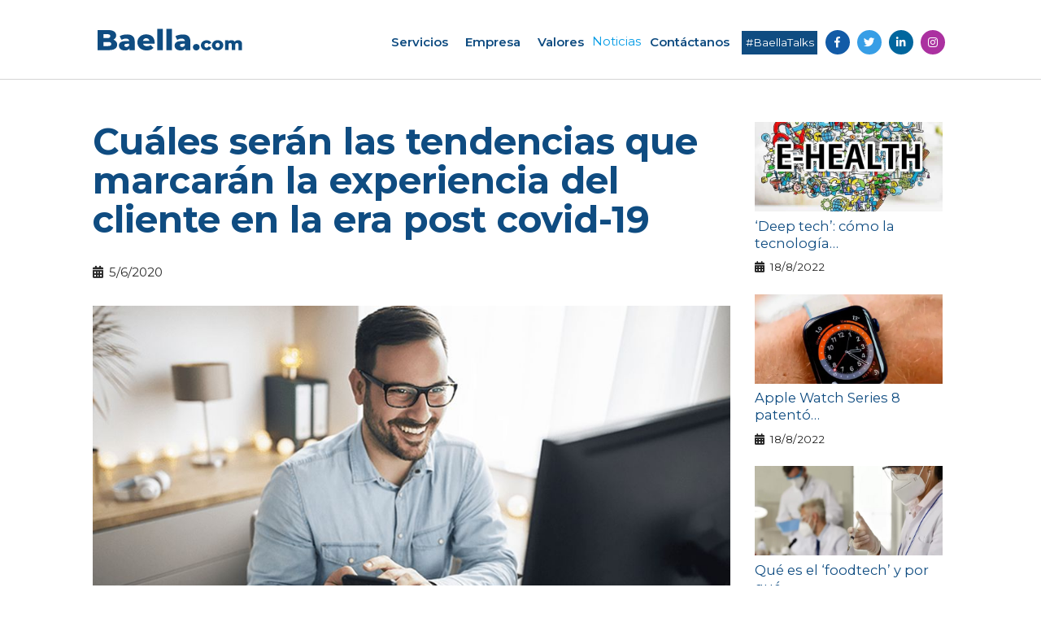

--- FILE ---
content_type: text/html; charset=UTF-8
request_url: https://baella.com/noticias/cuales-seran-las-tendencias-que-marcaran-la-experiencia-del-cliente-en-la-era-post-covid-19
body_size: 36730
content:
<!DOCTYPE html>
<html lang="es">
  <head>
    <meta charset="utf-8">
    <meta http-equiv="X-UA-Compatible" content="IE=edge">
    <meta name="viewport" content="width=device-width, initial-scale=1.0" />
    <title> Cuáles serán las tendencias que marcarán la experiencia del cliente en la era post covid-19 | Baella.com</title>
    
    <!-- Google -->
    
    <!-- fb seo -->
    <meta property="fb:app_id" content="227966851488626" />
    <meta name="description" content="Cuáles serán las tendencias que marcarán la experiencia del cliente en la era post covid-19..." />
    <meta name="keywords" content="" />

    <meta property="og:type" content="website" />
    <meta property="og:title" content="Cuáles serán las tendencias que marcarán la experiencia del cliente en la era post covid-19 | Baella.com" />
    <meta property="og:url" content="https://baella.com/noticias/cuales-seran-las-tendencias-que-marcaran-la-experiencia-del-cliente-en-la-era-post-covid-19" />
    <meta property="og:description" content="Cuáles serán las tendencias que marcarán la experiencia del cliente en la era post covid-19..." />
    <meta property="og:image" content="https://baella.com/assets/uploads/images/ca4b5-yysommtp4zbozfcycc4mlkn47i.jpg" />
    <!--
    <meta property="og:image:width" content="1200">
    <meta property="og:image:height" content="630">
    -->

    <!-- Twitter card -->
    <meta name="twitter:card" content="summary_large_image">
    <meta name="twitter:site" content="@baellacom">
    <meta name="twitter:creator" content="@baellacom">

    <!--Import Google Icon Font-->
    <link href="https://fonts.googleapis.com/icon?family=Material+Icons" rel="stylesheet">
    <!--Import materialize.css-->
    <link rel="stylesheet" href="https://cdnjs.cloudflare.com/ajax/libs/materialize/1.0.0/css/materialize.min.css">

    <!-- css -->
    <link href="https://fonts.googleapis.com/css?family=Montserrat:300,400,500,600,700,800&display=swap" rel="stylesheet">
    <link type="text/css" rel="stylesheet" href="https://baella.com/public/css/main.min.css?time=1769392224"  media="screen"/>
     
    <!-- slick -->
    <link rel="stylesheet" type="text/css" href="https://baella.com/public/slick/slick-theme-custom.min.css"/>
    
    <!-- font css iconos -->
    <link rel="stylesheet" href="https://use.fontawesome.com/releases/v5.6.1/css/all.css" integrity="sha384-gfdkjb5BdAXd+lj+gudLWI+BXq4IuLW5IT+brZEZsLFm++aCMlF1V92rMkPaX4PP" crossorigin="anonymous">

    <!-- menu responsive -->
    <link rel="stylesheet" href="https://unpkg.com/metismenujs/dist/metismenujs.min.css">
    <script src="https://cdn.jsdelivr.net/npm/metismenujs/dist/metismenujs.min.js"></script>

    <!--Let browser know website is optimized for mobile-->
    <meta name="viewport" content="width=device-width, initial-scale=1.0"/>

    <!-- favicon -->
    <link rel="apple-touch-icon" sizes="57x57" href="https://baella.com/public/css/favicon/apple-icon-57x57.png">
    <link rel="apple-touch-icon" sizes="60x60" href="https://baella.com/public/css/favicon/apple-icon-60x60.png">
    <link rel="apple-touch-icon" sizes="72x72" href="https://baella.com/public/css/favicon/apple-icon-72x72.png">
    <link rel="apple-touch-icon" sizes="76x76" href="https://baella.com/public/css/favicon/apple-icon-76x76.png">
    <link rel="apple-touch-icon" sizes="114x114" href="https://baella.com/public/css/favicon/apple-icon-114x114.png">
    <link rel="apple-touch-icon" sizes="120x120" href="https://baella.com/public/css/favicon/apple-icon-120x120.png">
    <link rel="apple-touch-icon" sizes="144x144" href="https://baella.com/public/css/favicon/apple-icon-144x144.png">
    <link rel="apple-touch-icon" sizes="152x152" href="https://baella.com/public/css/favicon/apple-icon-152x152.png">
    <link rel="apple-touch-icon" sizes="180x180" href="https://baella.com/public/css/favicon/apple-icon-180x180.png">
    <link rel="icon" type="image/png" sizes="192x192"  href="https://baella.com/public/css/favicon/android-icon-192x192.png">
    <link rel="icon" type="image/png" sizes="32x32" href="https://baella.com/public/css/favicon/favicon-32x32.png">
    <link rel="icon" type="image/png" sizes="96x96" href="https://baella.com/public/css/favicon/favicon-96x96.png">
    <link rel="icon" type="image/png" sizes="16x16" href="https://baella.com/public/css/favicon/favicon-16x16.png">
    <link rel="manifest" href="https://baella.com/public/css/favicon/manifest.json">
    <meta name="msapplication-TileColor" content="#ffffff">
    <meta name="msapplication-TileImage" content="https://baella.com/public/css/favicon/ms-icon-144x144.png">
    <meta name="theme-color" content="#124f90">
    
    <!-- HTML5 shim and Respond.js for IE8 support of HTML5 elements and media queries -->
    <!-- WARNING: Respond.js doesn't work if you view the page via file:// -->
    <!--[if lt IE 9]>
      <script src="https://oss.maxcdn.com/html5shiv/3.7.2/html5shiv.min.js"></script>
      <script src="https://oss.maxcdn.com/respond/1.4.2/respond.min.js"></script>
    <![endif]-->
    
    <!-- google analytics -->
    <script>
      (function(i,s,o,g,r,a,m){i['GoogleAnalyticsObject']=r;i[r]=i[r]||function(){
      (i[r].q=i[r].q||[]).push(arguments)},i[r].l=1*new Date();a=s.createElement(o),
      m=s.getElementsByTagName(o)[0];a.async=1;a.src=g;m.parentNode.insertBefore(a,m)
      })(window,document,'script','//www.google-analytics.com/analytics.js','ga');

      ga('create', 'UA-36205619-2', 'baella.com');
      ga('send', 'pageview');
</script>    <!-- End google analytics -->
  </head>
  <body class="">
        <!-- Schema -->
        <script type="application/ld+json">{"@context":"https://schema.org","@type":"Organization","name":"ACME","url":"https://baella.com/","address":"Manuel Olguín 335, Of. 903, Lima 33 Perú","sameAs":["https://www.facebook.com/baellaconsulting","https://twitter.com/baellacom","https://www.linkedin.com/company/baella-consulting/","https://www.instagram.com/baellaconsulting/","https://baella.com/contactanos"]}</script>

        <!-- FB SDK Javascript -->
        <script>
        window.fbAsyncInit = function() {
          FB.init({
            appId      : '227966851488626',
            cookie     : true,
            xfbml      : true,
            version    : 'v3.0'
          });
            
          FB.AppEvents.logPageView();   
            
        };

        (function(d, s, id){
           var js, fjs = d.getElementsByTagName(s)[0];
           if (d.getElementById(id)) {return;}
           js = d.createElement(s); js.id = id;
           js.src = "https://connect.facebook.net/en_US/sdk.js";
           fjs.parentNode.insertBefore(js, fjs);
         }(document, 'script', 'facebook-jssdk'));
      </script>        
        <!-- Menu móvil -->
        <ul id="slide-out" class="sidenav movil collapsible collapsible-accordion">
            <li>
            <div class="user-view">
                <a href="https://baella.com/"><img src="https://baella.com/assets/uploads/images/logo-baella-blanco-web.svg" class="logo-baella-blanco" alt="Baella.com - Agencia digital personalizada"></a>
            </div>
            </li>
            <!-- <li><div class="divider"></div></li> -->
            <li>
            <ul class="list-menu-movil metismenu" id="menu1"><li class="solo"><a href="https://baella.com/servicios" target="">Servicios</a></li><li class="solo"><a href="https://baella.com/empresa" target="">Empresa</a></li><li class="solo"><a href="https://baella.com/valores" target="">Valores</a></li><li class="solo active"></li><a href="https://baella.com/noticias" target="">Noticias</a></li><li class="solo"><a href="https://baella.com/contactanos" target="">Contáctanos</a></li></ul>            </li>
            <li><a href="https://baella.com/baellatalks/">#BaellaTalks</a></li>
            <li>
                <ul class="movil-redes">
                  <li class=""><a href="https://facebook.com/baellaconsulting" class="" target = "_blank"><strong><i class="fab fa-facebook-f"></i></strong></a></li><li class=""><a href="https://twitter.com/baellacom" class="" target = "_blank"><strong><i class="fab fa-twitter"></i></strong></a></li><li class=""><a href="https://www.linkedin.com/company/baella-consulting/" class="" target = "_blank"><strong><i class="fab fa-linkedin-in"></i></strong></a></li><li class=""><a href="https://www.instagram.com/baellaconsulting/" class="" target = "_blank"><strong><i class="fab fa-instagram"></i></strong></a></li>                </ul>
            </li>
        </ul>


        <!-- Menu Fixed -->
        <div class="sec-menu-top-fixed fixed interna">
        
          <div class="container-dqa">
                <div class="row no-margin-b">
                  <div class="col s12 l12">
                    <div class="wrapper-header">
                        <div class="wrapper-img">
                          <a href="https://baella.com/"><img src="https://baella.com/assets/uploads/images/logo-baella-azul-web-2.svg" alt="Baella.com - Agencia digital personalizada" class="responsive-img logo-baella-blanco"></a>
                        </div><div class="wrapper-menu-redes">
                          <ul class="main-menu"><li><a href="https://baella.com/servicios" target="">Servicios</a></li><li><a href="https://baella.com/empresa" target="">Empresa</a></li><li><a href="https://baella.com/valores" target="">Valores</a></li><li class="active"></li><a href="https://baella.com/noticias" target="">Noticias</a></li><li><a href="https://baella.com/contactanos" target="">Contáctanos</a></li></ul>                          <ul class="menu-top-redes hide-on-med-and-down">
                            <li><a href="https://baella.com/baellatalks/" class="link-1 bg-azul-1">#BaellaTalks</a></li>
                            <li class=""><a href="https://facebook.com/baellaconsulting" class="" target = "_blank"><strong><i class="fab fa-facebook-f"></i></strong></a></li><li class=""><a href="https://twitter.com/baellacom" class="" target = "_blank"><strong><i class="fab fa-twitter"></i></strong></a></li><li class=""><a href="https://www.linkedin.com/company/baella-consulting/" class="" target = "_blank"><strong><i class="fab fa-linkedin-in"></i></strong></a></li><li class=""><a href="https://www.instagram.com/baellaconsulting/" class="" target = "_blank"><strong><i class="fab fa-instagram"></i></strong></a></li></ul>
                        </div>
                        <div class="wrapper-btn-movil hide-on-large-only">
                          <ul>
                            <li><a href="#" data-target="slide-out" class="sidenav-trigger"><i class="material-icons">menu</i></a></li>  
                          </ul>
                        </div>
                    </div>
                  </div>
                </div>
            </div>
        </div>



      <!-- Dinámico -->
      <!-- Sec Main -->
<div class="sec-main noticia-detalle">
	<div class="container-dqa">
			<div class="row no-margin-b">
				<div class="col s12 l9">
					<div class="wrapper-titulo-1 noticias"> 
						<h1 class="formato-43 c-azul-1"><strong>Cuáles serán las tendencias que marcarán la experiencia del cliente en la era post covid-19</strong></h1>
					</div>
					<div class="wrapper-fecha">
						<span><i class="fas fa-calendar-alt"></i>5/6/2020</span>
					</div>
					<div class="wrapper-portada"> 
						<div class="wrapper-image">
							<img src="https://baella.com/assets/uploads/images/ca4b5-yysommtp4zbozfcycc4mlkn47i.jpg" alt="" class="responsive-img">
						</div>
					</div>
					<div class="row no-margin-b">
						<div class="col s12 l1">
							<!-- SHARE -->
							<div class="sec-share-redes">
							<ul class="list-share">
								<li><a href="#" onclick="window.open('https://www.facebook.com/sharer/sharer.php?u='+encodeURIComponent('https://baella.com/noticias/cuales-seran-las-tendencias-que-marcaran-la-experiencia-del-cliente-en-la-era-post-covid-19'),'facebook-share-dialog','width=626,height=436'); return false;"><i class="fab fa-facebook-f"></i></a></li>
								<li><a href="#" onclick="javascript:window.open('https://twitter.com/intent/tweet?url=https://baella.com/noticias/cuales-seran-las-tendencias-que-marcaran-la-experiencia-del-cliente-en-la-era-post-covid-19&via=alfonsobaella&text=Cu%C3%A1les+ser%C3%A1n+las+tendencias+que+marcar%C3%A1n+la+experiencia+del+cliente+en+la+era+post+covid-19','Twitter-dialog','width=626,height=436'); return false;"><i class="fab fa-twitter"></i></a></li>
								<li><a href="#" onclick="javascript:window.open('https://www.linkedin.com/shareArticle?mini=true&url=https://baella.com/noticias/cuales-seran-las-tendencias-que-marcaran-la-experiencia-del-cliente-en-la-era-post-covid-19','linkedin-dialog','width=626,height=436'); return false;"><i class="fab fa-linkedin-in"></i></a></li>
							</ul>
							</div>
						</div>
						<div class="col s12 l11">
							<div class="redactor-styles" id="contenedor-contenido"><span style="display: none;">PuroMarketing: Noticias de marketing, publicidad y marcas en Español</span>

<p><strong>Una plataforma de eCommerce ágil, una fuerza de ventas digital y un modelo de atención al cliente multicanal serán los ejes clave para una experiencia de cliente exitosa en la nueva normalidad.</strong></p>

<p>SAP ha celebrado durante estos día en España SAP Customer Experience (CX) Day, el mayor evento virtual sobre el presente y futuro de la gestión de la experiencia del cliente en la era post covid-19 al que se han registrado más de 2.000 profesionales del área de marketing, ventas, experiencia de cliente, eCommerce y transformación digital.</p>

<p>En palabras de <strong>Alfonso Cossío Head of SAP Customer Experience en España</strong>, "durante la situación excepcional que hemos vivido en estos últimos meses, se ha puesto en evidencia la carencia de los procesos de digitalización de muchas compañías. Hemos visto plataformas de eCommerce saturadas, roturas de stock, problemas de logística o call centers sobrepasados que han provocado pérdidas a muchas compañías y han afectado seriamente a su reputación. Se ha demostrado la importancia de que sólo comprendiendo qué, cuándo y por qué están sucediendo las cosas, podremos actuar acertadamente y en el momento adecuado".</p>

<p>El eCommerce ha sido crítico en esta crisis: aquellas empresas que disponían de una plataforma sólida, flexible y escalable han podido continuar operando con cierta normalidad, asumiendo incrementos de pedidos de incluso 4x. Por el contrario, las compañías que no habían apostado con rotundidad por el comercio electrónico tienen ahora la necesidad imperativa de ponerse a trabajar en esta línea. Esta realidad ha impulsado la demanda de proyectos más ágiles y rápidos que permiten a los clientes escalar su canal eCommerce ajustándose a las nuevas necesidades, con soluciones como SAP Upscale Commerce, la nueva plataforma de SAP para eCommerce B2C y D2C.</p>

<p>Asimismo, de cara al futuro, Alfonso Cossío considera dos temas críticos adicionales para que la experiencia de cliente sea un factor diferencial. Por un lado, disponer de un modelo de digital engagement y de atención al cliente multicanal, especialmente en lo relativo a la capacidad de autoservicio del cliente y a la automatización inteligente de las interacciones: "Los chatbots son capaces de responder al 80% de las consultas de los clientes gracias a la IA y el conocimiento colectivo. Los clientes demandan más eficiencia y menos recursos para dimensionar su capacidad de atención al cliente en las circunstancias actuales, sin que la experiencia de cliente se vea penalizada". Por otro lado, es necesario que los equipos comerciales den un salto tecnológico y adopten modelos de venta digital o híbrido, más concretamente: "la posibilidad de que los equipos de ventas puedan realizar su trabajo no sólo en movilidad, sino también de forma remota, es absolutamente fundamental. Y para los puntos de venta, la digitalización es una gran oportunidad para ofrecer a los consumidores mejores experiencias de compra a la vez que se mejoran ratios de conversión y de ticket medio".</p>
Fuente: puromarketing.com

<p>SAP Customer Experience Day ha contado con la presencia de uno de los expertos más reputados en transformación de las relaciones con los clientes, <strong>Steven Van Belleghem, </strong>que ha avanzado cuál será el futuro del customer experience y la evolución del Customer Journey al Life Journey. En su intervención, Van Belleghem ha explicado el porqué las compañías deben dejar de centrarse en su propósito para convertirse en verdaderos facilitadores del propósito de sus clientes y ser sus compañeros de viaje. Este modelo pasa por entender que la experiencia de cliente va más allá de la conveniencia digital, que se ha convertido en una commodity cada vez más automatizada e invisible, y debe responder a las expectativas de los clientes.</p>

<p>En su ponencia, <strong>Marc Nolla, VP SAP Digital South EMEA</strong>, ha comentado que "la desconexión que han sufrido muchas compañías con sus clientes subraya la necesidad de establecer una relación fluida con ellos a través de los canales digitales. La tecnología es un aliado fundamental en este proceso de reconexión con los consumidores en la nueva realidad y soluciones como SAP Commerce Cloud y herramientas como los chatbots dan respuesta a estos retos".</p>

<h2><strong>Oportunidad para seguir liderando la experiencia del cliente</strong></h2>

<p>Los asistentes a SAP Customer Experience Day han podido escuchar de primera mano cómo la propuesta tecnológica de SAP ha ayudado a compañías de distintos sectores a conocer qué experiencia están ofreciendo a su clientes y cuál es su impacto en el negocio.</p>

<p>En el confinamiento, Estrella Galicia, la cervecera de Hijos de Rivera, ha sido un ejemplo de resiliencia y capacidad de adaptación al nuevo paradigma de relación con el cliente. <strong>Macame Dopazo Freiria, CIO de Hijos de Rivera S.A.U</strong>. destacó que "SAP nos proporciona una propuesta de valor potente y consolidada que nos permite hacer realidad nuestra iniciativa Connected Client. El gran valor es que la integración de todos los datos transaccionales que necesitan cualquiera de las áreas de Service y Commerce B2B, para interaccionar con los clientes proceden del ERP, por lo que la información que se está visualizando es única y en tiempo real".</p>

<p>Otro ejemplo del valor que aporta la tecnología de SAP fue el presentado por Refrival que habló sobre su capacidad para adaptar la plataforma a los ritmos de su negocio. En este sentido, se destacó su flexibilidad para adaptarse a los nuevos momentos de consumo en el mercado, que son cada vez más estrechos, obligando a trabajar con tiempos de espera muy cortos y a responder a la necesidad de tener trazabilidad del más de un millón de actuaciones anuales.</p>

<p><strong>Gerardo Martínez-Acitores, Director General de Refrival</strong> compartió con los asistentes que detrás de una caña de cerveza hay un gran esfuerzo por "poner al cliente en el centro de la operación". Para ello cuenta con el apoyo de su socio tecnológico SAP y con Minsait, en los que confía "porque nos permiten aprovechar una plataforma que tiene las mejores prácticas, nos ofrecen eficiencia para mejorar nuestros procesos y son los compañeros de viaje que necesitamos para nuestra expansión internacional".</p>

<p>Durante estos últimos meses, el sector hotelero ha sido uno de los más afectados al tener que cerrar todos o prácticamente todos sus establecimientos. Sin embargo, Barceló no ha renunciado al contacto con sus clientes valiéndose de dos herramientas fundamentales: la comunicación proactiva y la experiencia digital. <strong>Jorge Piédrola, Subdirector de Experiencia de Cliente, Barceló Hotel Group</strong>, afirmó que "estamos en la etapa de la superdigitalización, lo que requiere grandes esfuerzos, no sólo a nivel operativo y estratégico, sino también de integración de los sistemas de TI para gestionar los datos y ser una empresa realmente digital".</p>

<p>Vodafone puso en valor el gran esfuerzo realizado por la compañía en su proceso de digitalización y que, en esta pandemia, les ha permitido mantener un alto nivel de servicio y relación con los clientes. Para <strong>José Miguel García Aguilar, Head of SME Segment, Vodafone Spain</strong> "esta situación refuerza lo acertado de la estrategia de implementar una plataforma como SAP Qualtrics que nos permite mejorar la experiencia de cliente incluso en situaciones extremas". También mencionó que "la posibilidad de que nuestra red de ventas haya podido adoptar temporalmente un modelo de inside sales gracias a la tecnología nos ha permitido mantener exitosamente nuestro nivel de intensidad comercial en estos momentos".</p>

<p>El mundo del seguro ha mostrado en esta crisis cercanía y empatía con sus clientes. Para <strong>Gerardo Laino, Customer Experience Director en Liberty Insurance West Region</strong>, afrontar esta situación desde la posición privilegiada de contar con un proyecto de relación con los clientes consolidado fue determinante. Laino destacó el valor de la tecnología como facilitador crítico para dotar a la compañía de la capacidad de conocer y poder adaptarse a las circunstancias, pero recordó la importancia fundamental del contacto humano.</p>
</div>
						</div>
					</div>
				</div>
				<div class="col s12 l3 hide-on-med-and-down">
					<div class="wrapper-interna-listado-entradas-2020-1">
						<ul class="listado-entradas-2020-1 efecto-img">
						<li class="item">    <div class="wrapper-all">        <div class="wrapper-image">            <a href="https://baella.com/noticias/deep-tech-como-la-tecnologia-mejora-la-salud-de-las-personas">            <img src="https://baella.com/assets/uploads/images/71e94-deep-tech-como-la-tecnologia-mejora-la-salud-de-las-personas.jpg" alt="" class="responsive-img">            </a>        </div>        <div class="wrapper-info">            <a href="https://baella.com/noticias/deep-tech-como-la-tecnologia-mejora-la-salud-de-las-personas">            <h5>‘Deep tech’: cómo la tecnología&#8230;</h5>            </a>            <span class="fecha"><i class="fas fa-calendar-alt"></i>18/8/2022</span>        </div>    </div>  </li><li class="item">    <div class="wrapper-all">        <div class="wrapper-image">            <a href="https://baella.com/noticias/apple-watch-series-8-patento-un-sensor-para-medir-la-temperatura-corporal">            <img src="https://baella.com/assets/uploads/images/078d3-reloj.jpg" alt="" class="responsive-img">            </a>        </div>        <div class="wrapper-info">            <a href="https://baella.com/noticias/apple-watch-series-8-patento-un-sensor-para-medir-la-temperatura-corporal">            <h5>Apple Watch Series 8 patentó&#8230;</h5>            </a>            <span class="fecha"><i class="fas fa-calendar-alt"></i>18/8/2022</span>        </div>    </div>  </li><li class="item">    <div class="wrapper-all">        <div class="wrapper-image">            <a href="https://baella.com/noticias/que-es-el-foodtech-y-por-que-espaa-es-una-potencia-mundial-en-el-sector">            <img src="https://baella.com/assets/uploads/images/720ef-apple.jpg" alt="" class="responsive-img">            </a>        </div>        <div class="wrapper-info">            <a href="https://baella.com/noticias/que-es-el-foodtech-y-por-que-espaa-es-una-potencia-mundial-en-el-sector">            <h5>Qué es el ‘foodtech’ y por qué&#8230;</h5>            </a>            <span class="fecha"><i class="fas fa-calendar-alt"></i>18/8/2022</span>        </div>    </div>  </li><li class="item">    <div class="wrapper-all">        <div class="wrapper-image">            <a href="https://baella.com/noticias/marketing-que-aspectos-van-a-definir-al-consumidor-digital-post-covid">            <img src="https://baella.com/assets/uploads/images/8a9d0-tecnologia-digital-red-innovacion-696x464.jpg" alt="" class="responsive-img">            </a>        </div>        <div class="wrapper-info">            <a href="https://baella.com/noticias/marketing-que-aspectos-van-a-definir-al-consumidor-digital-post-covid">            <h5>Marketing: ¿Qué aspectos van&#8230;</h5>            </a>            <span class="fecha"><i class="fas fa-calendar-alt"></i>28/9/2020</span>        </div>    </div>  </li><li class="item">    <div class="wrapper-all">        <div class="wrapper-image">            <a href="https://baella.com/noticias/covid-19-6-lecciones-para-los-departamentos-de-marketing-y-ventas">            <img src="https://baella.com/assets/uploads/images/53cca-marketing-ideas-equipo-innovacion-design-estrategia.jpg" alt="" class="responsive-img">            </a>        </div>        <div class="wrapper-info">            <a href="https://baella.com/noticias/covid-19-6-lecciones-para-los-departamentos-de-marketing-y-ventas">            <h5>COVID-19: 6 lecciones para los&#8230;</h5>            </a>            <span class="fecha"><i class="fas fa-calendar-alt"></i>28/9/2020</span>        </div>    </div>  </li><li class="item">    <div class="wrapper-all">        <div class="wrapper-image">            <a href="https://baella.com/noticias/el-nuevo-consumidor-post-covid-19-pueden-las-marcas-fidelizar-al-cliente">            <img src="https://baella.com/assets/uploads/images/8179e-20200922100932grrx4gdsv8zoao1_top.jpg" alt="" class="responsive-img">            </a>        </div>        <div class="wrapper-info">            <a href="https://baella.com/noticias/el-nuevo-consumidor-post-covid-19-pueden-las-marcas-fidelizar-al-cliente">            <h5>El nuevo consumidor post COVID-19:&#8230;</h5>            </a>            <span class="fecha"><i class="fas fa-calendar-alt"></i>28/9/2020</span>        </div>    </div>  </li><li class="item">    <div class="wrapper-all">        <div class="wrapper-image">            <a href="https://baella.com/noticias/las-soluciones-digitales-mas-demandadas-en-la-era-del-covid-19">            <img src="https://baella.com/assets/uploads/images/211c5-1366_2000.jpg" alt="" class="responsive-img">            </a>        </div>        <div class="wrapper-info">            <a href="https://baella.com/noticias/las-soluciones-digitales-mas-demandadas-en-la-era-del-covid-19">            <h5>Las soluciones digitales más&#8230;</h5>            </a>            <span class="fecha"><i class="fas fa-calendar-alt"></i>28/9/2020</span>        </div>    </div>  </li><li class="item">    <div class="wrapper-all">        <div class="wrapper-image">            <a href="https://baella.com/noticias/opinion-marketing-en-un-mundo-post-crisis">            <img src="https://baella.com/assets/uploads/images/bd3aa-marketing-digital-redes-sociales-marcas-696x464.jpg" alt="" class="responsive-img">            </a>        </div>        <div class="wrapper-info">            <a href="https://baella.com/noticias/opinion-marketing-en-un-mundo-post-crisis">            <h5>Opinión: Marketing en un mundo&#8230;</h5>            </a>            <span class="fecha"><i class="fas fa-calendar-alt"></i>28/9/2020</span>        </div>    </div>  </li><li class="item">    <div class="wrapper-all">        <div class="wrapper-image">            <a href="https://baella.com/noticias/el-nuevo-consumidor-como-compra-y-que-espera">            <img src="https://baella.com/assets/uploads/images/34d54-ecommerce-venta-online.jpg" alt="" class="responsive-img">            </a>        </div>        <div class="wrapper-info">            <a href="https://baella.com/noticias/el-nuevo-consumidor-como-compra-y-que-espera">            <h5>El nuevo consumidor: ¿cómo compra&#8230;</h5>            </a>            <span class="fecha"><i class="fas fa-calendar-alt"></i>28/9/2020</span>        </div>    </div>  </li>						</ul>
					</div>
				</div>
			</div>

			<div class="sec-tag row no-margin-b">
				<div class="col s12 l12">
									</div>
			</div>


			<!-- SHARE -->
			<div class="sec-share-redes">
				<ul class="list-share">
				<li><span>Compartir en:</span></li>
				<li><a href="#" onclick="window.open('https://www.facebook.com/sharer/sharer.php?u='+encodeURIComponent('https://baella.com/noticias/cuales-seran-las-tendencias-que-marcaran-la-experiencia-del-cliente-en-la-era-post-covid-19'),'facebook-share-dialog','width=626,height=436'); return false;"><i class="fab fa-facebook-f"></i></a></li>
				<li><a href="#" onclick="javascript:window.open('https://twitter.com/intent/tweet?url=https://baella.com/noticias/cuales-seran-las-tendencias-que-marcaran-la-experiencia-del-cliente-en-la-era-post-covid-19&via=alfonsobaella&text=Cu%C3%A1les+ser%C3%A1n+las+tendencias+que+marcar%C3%A1n+la+experiencia+del+cliente+en+la+era+post+covid-19','Twitter-dialog','width=626,height=436'); return false;"><i class="fab fa-twitter"></i></a></li>
				<li><a href="#" onclick="javascript:window.open('https://www.linkedin.com/shareArticle?mini=true&url=https://baella.com/noticias/cuales-seran-las-tendencias-que-marcaran-la-experiencia-del-cliente-en-la-era-post-covid-19','linkedin-dialog','width=626,height=436'); return false;"><i class="fab fa-linkedin-in"></i></a></li>
				</ul>
			</div>


			<!-- Controles de navegación -->
			<div class="nav-control">
				<ul class="list-nav-next-prev">
					<li class="prev">
						<a href="https://baella.com/noticias/las-tendencias-tecnologicas-que-marcaran-el-ao-de-la-covid-19" class="formato-3 link-1 c-negro">VER ANTERIOR</a>					</li><li class="next">
						<a href="https://baella.com/noticias/al-mal-tiempo-buena-cara-como-una-cervecera-le-hizo-frente-al-covid-19-poniendose-al-servicio-de-los-demas" class="formato-3 link-1 c-negro">VER SIGUIENTE</a>					</li>
				</ul>
			</div>
	</div>

</div>
      <!-- End Dinámico -->


      <!-- Sec - Footer -->
      <div class="sec-footer bg-blanco-1">
          <div class="container-dqa">
              <div class="row no-margin-b">
                  <div class="col s12 l4">
                    <div class="wrapper-footer">
                      <h6>Nosotros</h6>
                      <p>
                        En febrero del 2001, en medio de la crisis de las punto.com, decidimos iniciar este emprendimiento que luego se convirtió en una de las compañías pioneras en el uso de medios digitales, redes sociales, en la comunicación personal, corporativa y política en América Latina...
                      </p>
                      <br>
                      <a href="https://baella.com/empresa/" class="link-1 bg-azul-1">Ver más</a>
                    </div>
                  </div>
                  <div class="col s12 l4">
                    <div class="wrapper-footer">
                      <h6>Servicios</h6>
                      <ul class="list-menu-footer">
                          <li><a href="https://baella.com/estrategia-digital/">Estrategia digital</a></li>
                          <li><a href="https://baella.com/comunicacion-corporativa/">Comunicación corporativa</a></li>
                          <li><a href="https://baella.com/media-training-yo-entrenamiento-de-voceros/">Media Training y/o entrenamiento de voceros</a></li>
                          <li><a href="https://baella.com/diseo-web-y-experiencia-de-usuario/">Diseño Web y Experiencia de Usuario</a></li>
                          <li><a href="https://baella.com/branding-e-identidad-corporativa/">Branding e Identidad Corporativa</a></li> 
                      </ul>
                    </div>
                  </div>
                  <div class="col s12 l4">
                    <div class="wrapper-footer">
                      <h6>Suscríbete</h6>
                      
                        <div class="wrapper-suscribete">
                            <p>                    
                                Suscríbete aquí al boletín
                            </p>
                            <div class="wrapper-formulario">
                                <form class="formulario-web form-1 theme-2">
                                    <div class="row no-margin-b">
                                        <div class="input-field col s12 l12">
                                            <input placeholder="Ingresa tu correo aquí" autocomplete="off" id="email" type="text" class="email validate">
                                        </div>
                                    </div>
                                    <div class="row no-margin-b">
                                        <div class="input-field col s12 l12">
                                            <button class="link-1 bg-azul-1" type="button" id="send">
                                            Enviar</button>
                                        </div>
                                    </div>
                                    <div class="row no-margin-b">
                                        <div class="col s12 l12 center-align">
                                            <div class="mensaje c-blanco-1" id="respuesta"></div>
                                        </div>
                                    </div>
                                </form>
                            </div>
                        </div>

                        <div class="wrapper-menu-redes">
                            <ul class="menu-top-redes">
                              <li class=""><a href="https://facebook.com/baellaconsulting" class="" target = "_blank"><strong><i class="fab fa-facebook-f"></i></strong></a></li><li class=""><a href="https://twitter.com/baellacom" class="" target = "_blank"><strong><i class="fab fa-twitter"></i></strong></a></li><li class=""><a href="https://www.linkedin.com/company/baella-consulting/" class="" target = "_blank"><strong><i class="fab fa-linkedin-in"></i></strong></a></li><li class=""><a href="https://www.instagram.com/baellaconsulting/" class="" target = "_blank"><strong><i class="fab fa-instagram"></i></strong></a></li>                            </ul>
                        </div>

                    </div>
                  </div>
              </div>


              


          </div>
      </div>
      <!-- Sec Footer 2 -->
      <div class="sec-footer bg-blanco-1">
          <div class="container-dqa">
        
              <div class="row no-margin-b">
                  <div class="col s12 l12">
                    <div class="wrapper-footer-info">
                        <ul class="list-info-footer">
                            <!--<li><a href="https://goo.gl/maps/w3HyCv9qDB9GyDJV9" target="_blank">WeWork Jockey Plaza, oficina 2-107.  Av. Javier Prado Este, 4200.  Lima 15023 - Perú</a></li>-->
                            <li>Email: <a href="mailto:info@baella.com">info@baella.com</a></li>
                            <li>© Baella 2020</li>
                            <li><a href="https://api.whatsapp.com/send?phone=51969838474&text=%C2%A1Hola%20Alfonso!" target="_blank"><i class="fab fa-whatsapp-square"></i>+51 969838474</a></li> 
                        </ul>
                    </div>
                  </div>
              </div>

          </div>
      </div>


      <!-- Import js -->
      <script src="https://code.jquery.com/jquery-3.2.1.min.js"></script>
      <script src="https://cdnjs.cloudflare.com/ajax/libs/materialize/1.0.0/js/materialize.min.js"></script>
      <!-- AOS animate -->
      <link rel="stylesheet" href="https://baella.com/public/aos-master/dist/aos.css" />
      <script src="https://baella.com/public/aos-master/dist/aos.js"></script>
      <!-- fancybox -->
      <link rel="stylesheet" href="https://cdnjs.cloudflare.com/ajax/libs/fancybox/3.0.47/jquery.fancybox.min.css" />
      <script src="https://cdnjs.cloudflare.com/ajax/libs/fancybox/3.0.47/jquery.fancybox.min.js"></script>
      <!-- slick --> 
      <link rel="stylesheet" type="text/css" href="//cdn.jsdelivr.net/npm/slick-carousel@1.8.1/slick/slick.css"/>
      <script type="text/javascript" src="//cdn.jsdelivr.net/npm/slick-carousel@1.8.1/slick/slick.js"></script>
      <!-- web ticker -->
      <script src="https://baella.com/public/js/jquery.webticker.min.js"></script>
      <!-- script main -->
      <script src="https://baella.com/public/js/main.min.js?time=1769392224"></script>
      <!-- script main -->
      <script src="https://baella.com/public/js/brief.js?time=1769392224"></script>
      <!-- script layout -->
                    </body>
</html>

--- FILE ---
content_type: text/css
request_url: https://baella.com/public/css/main.min.css?time=1769392224
body_size: 45063
content:
html{background-repeat:no-repeat;background-size:contain;background-position:center top}html *{-webkit-font-smoothing:antialiased;-moz-osx-font-smoothing:grayscale;outline:0}body{font-family:Montserrat,sans-serif;font-weight:400}h1,h2,h3,h4,h5,p,ul{padding:0;margin:0}.container-dqa{margin:0 auto;max-width:1280px;width:88%}@media only screen and (min-width:601px){.container-dqa{width:82%}}@media only screen and (min-width:993px){.container-dqa{width:82%}}@media only screen and (min-width:1024px){.container-dqa{width:84%}}@media only screen and (min-width:1200px){.container-dqa{width:84%}}@media only screen and (min-width:1300px){.container-dqa{width:82%}}.row.no-margin{margin:0}.row.no-margin-b{margin-bottom:0}.col.no-padding{padding:0}.col.no-padding-lr{padding-left:0;padding-right:0}.no-movil{display:none}@media(min-width:993px){.no-movil{display:block}}.no-movil-inline{display:none}@media(min-width:993px){.no-movil-inline{display:inline-block}}.only-movil{display:block}@media(min-width:993px){.only-movil{display:none}}.only-movil-inline{display:block}@media(min-width:993px){.only-movil-inline{display:none}}.row-eq-height{display:-webkit-box;display:-webkit-flex;display:-ms-flexbox;display:flex}@media only screen and (min-width:993px){.row-eq-height-only-pc{display:-webkit-box;display:-webkit-flex;display:-ms-flexbox;display:flex}}.dqa-overflow-animate{overflow:hidden}.a-center{text-align:center}.a-right{text-align:right}.a-flex-vertical{align-items:center}.txt-justify{text-align:justify}.c-celeste-1{color:#0e7cb2}.c-azul-1{color:#0f4c81}.c-plomo-1{color:#575656}.c-blanco-1{color:#fff}.c-rojo-1{color:red}.bg-celeste-1{background-color:#0e7cb2}.bg-azul-1{background-color:#0f4c81}.bg-plomo-1{background-color:#575656}.bg-blanco-1{background-color:#fff}.bg-gradiente-rojo{background:-moz-linear-gradient(0 50% 0deg,#ff561f 0,#d7002d 100%);background:-webkit-linear-gradient(0deg,#ff561f 0,#d7002d 100%);background:-webkit-gradient(linear,0 50%,100% 50%,color-stop(0,#ff561f),color-stop(1,#cca5ad));background:-o-linear-gradient(0deg,#ff561f 0,#d7002d 100%);background:-ms-linear-gradient(0deg,#ff561f 0,#d7002d 100%);background:linear-gradient(90deg,#ff561f 0,#d7002d 100%)}.link-1{padding:.5rem 2.8rem;display:inline-block;border:1px solid #fff}.link-1.bg-celeste-1{background-color:#0e7cb2;color:#fff}.link-1.bg-azul-1{background-color:#0f4c81;color:#fff}.list-simple-1{padding:0;margin-left:1.2rem}.list-simple-1 li{position:relative;color:#616161;padding:0 0 .5rem .5rem;list-style:disc!important}.sec-main .list-simple-1 li{font-size:1.1rem;padding:0 0 1rem}.sec-main .list-number-1 li{font-size:1.1rem;padding:0 0 1rem;color:#000}.formato-15{font-size:1rem}.formato-15.thin{font-size:1rem;font-weight:100}.formato-15.light{font-size:1rem;font-weight:200}.formato-15 strong{font-size:1rem;font-weight:500}.formato-15 strong.semi{font-size:1rem;font-weight:600}.formato-15 strong.full{font-size:1rem;font-weight:700}.formato-15.heavy{font-size:1rem;font-weight:800}.formato-16{font-size:1.1rem;line-height:1.8rem}.formato-16.thin{font-size:1.1rem;line-height:1.8rem;font-weight:100}.formato-16.light{font-size:1.1rem;line-height:1.8rem;font-weight:200}.formato-16 strong{font-size:1.1rem;line-height:1.8rem;font-weight:500}.formato-16 strong.semi{font-size:1.1rem;line-height:1.8rem;font-weight:600}.formato-16 strong.full{font-size:1.1rem;line-height:1.8rem;font-weight:700}.formato-16.heavy{font-size:1.1rem;line-height:1.8rem;font-weight:800}@media only screen and (min-width:601px){.formato-16{font-size:1.2rem;line-height:1.9rem}.formato-16.thin{font-size:1.2rem;line-height:1.9rem;font-weight:100}.formato-16.light{font-size:1.2rem;line-height:1.9rem;font-weight:200}.formato-16 strong{font-size:1.2rem;line-height:1.9rem;font-weight:500}.formato-16 strong.semi{font-size:1.2rem;line-height:1.9rem;font-weight:600}.formato-16 strong.full{font-size:1.2rem;line-height:1.9rem;font-weight:700}.formato-16.heavy{font-size:1.2rem;line-height:1.9rem;font-weight:800}}@media only screen and (min-width:1023px){.formato-16{font-size:1.3rem;line-height:2rem}.formato-16.thin{font-size:1.3rem;line-height:2rem;font-weight:100}.formato-16.light{font-size:1.3rem;line-height:2rem;font-weight:200}.formato-16 strong{font-size:1.3rem;line-height:2rem;font-weight:500}.formato-16 strong.semi{font-size:1.3rem;line-height:2rem;font-weight:600}.formato-16 strong.full{font-size:1.3rem;line-height:2rem;font-weight:700}.formato-16.heavy{font-size:1.3rem;line-height:2rem;font-weight:800}}@media only screen and (min-width:1920px){.container-dqa{width:84%}.formato-16{font-size:1.6rem;line-height:2.5rem}.formato-16.thin{font-size:1.6rem;line-height:2.5rem;font-weight:100}.formato-16.light{font-size:1.6rem;line-height:2.5rem;font-weight:200}.formato-16 strong{font-size:1.6rem;line-height:2.5rem;font-weight:500}.formato-16 strong.semi{font-size:1.6rem;line-height:2.5rem;font-weight:600}.formato-16 strong.full{font-size:1.6rem;line-height:2.5rem;font-weight:700}.formato-16.heavy{font-size:1.6rem;line-height:2.5rem;font-weight:800}}.formato-18{font-size:1.2rem}.formato-18.thin{font-size:1.2rem;font-weight:100}.formato-18.light{font-size:1.2rem;font-weight:200}.formato-18 strong{font-size:1.2rem;font-weight:500}.formato-18 strong.semi{font-size:1.2rem;font-weight:600}.formato-18 strong.full{font-size:1.2rem;font-weight:700}.formato-18.heavy{font-size:1.2rem;font-weight:800}.formato-20{font-size:1.333rem}.formato-20.thin{font-size:1.333rem;font-weight:100}.formato-20.light{font-size:1.333rem;font-weight:200}.formato-20 strong{font-size:1.333rem;font-weight:500}.formato-20 strong.semi{font-size:1.333rem;font-weight:600}.formato-20 strong.full{font-size:1.333rem;font-weight:700}.formato-20.heavy{font-size:1.333rem;font-weight:800}.formato-23{font-size:1.7rem}.formato-23.thin{font-size:1.7rem;font-weight:100}.formato-23.light{font-size:1.7rem;font-weight:200}.formato-23 strong{font-size:1.7rem;font-weight:500}.formato-23 strong.semi{font-size:1.7rem;font-weight:600}.formato-23 strong.full{font-size:1.7rem;font-weight:700}.formato-23.heavy{font-size:1.7rem;font-weight:800}@media only screen and (min-width:601px){.formato-23{font-size:2.5rem}.formato-23.thin{font-size:2.5rem;font-weight:100}.formato-23.light{font-size:2.5rem;font-weight:200}.formato-23 strong{font-size:2.5rem;font-weight:500}.formato-23 strong.semi{font-size:2.5rem;font-weight:600}.formato-23 strong.full{font-size:2.5rem;font-weight:700}.formato-23.heavy{font-size:2.5rem;font-weight:800}}@media only screen and (min-width:1023px){.formato-23{font-size:3.1rem}.formato-23.thin{font-size:3.1rem;font-weight:100}.formato-23.light{font-size:3.1rem;font-weight:200}.formato-23 strong{font-size:3.1rem;font-weight:500}.formato-23 strong.semi{font-size:3.1rem;font-weight:600}.formato-23 strong.full{font-size:3.1rem;font-weight:700}.formato-23.heavy{font-size:3.1rem;font-weight:800}}@media only screen and (min-width:1400px){.formato-23{font-size:3.8rem}.formato-23.thin{font-size:3.8rem;font-weight:100}.formato-23.light{font-size:3.8rem;font-weight:200}.formato-23 strong{font-size:3.8rem;font-weight:500}.formato-23 strong.semi{font-size:3.8rem;font-weight:600}.formato-23 strong.full{font-size:3.8rem;font-weight:700}.formato-23.heavy{font-size:3.8rem;font-weight:800}}.formato-24{font-size:1.6rem}.formato-24.thin{font-size:1.6rem;font-weight:100}.formato-24.light{font-size:1.6rem;font-weight:200}.formato-24 strong{font-size:1.6rem;font-weight:500}.formato-24 strong.semi{font-size:1.6rem;font-weight:600}.formato-24 strong.full{font-size:1.6rem;font-weight:700}.formato-24.heavy{font-size:1.6rem;font-weight:800}.formato-32{font-size:2.4rem}.formato-32.thin{font-size:2.4rem;font-weight:100}.formato-32.light{font-size:2.4rem;font-weight:200}.formato-32 strong{font-size:2.4rem;font-weight:500}.formato-32 strong.semi{font-size:2.4rem;font-weight:600}.formato-32 strong.full{font-size:2.4rem;font-weight:700}.formato-32.heavy{font-size:2.4rem;font-weight:800}.formato-43{font-size:2rem;line-height:2.3rem}.formato-43.thin{font-weight:100}.formato-43.light{font-weight:200}.formato-43 strong{font-weight:500}.formato-43 strong.semi{font-weight:600}.formato-43 strong.full{font-weight:700}.formato-43.heavy{font-weight:800}.ckeditor p{padding:0 0 .5rem}.under-line{display:inline-block}.under-line::after{content:" ";display:block;background-color:#fff;height:1px;width:100%}.shadow-1{box-shadow:0 2px 16px 0 rgba(0,0,0,.16)}.list-share{padding:0 0 .5rem;text-align:right}.list-share li{display:inline-block;vertical-align:middle;padding:0 .3rem .8rem}.list-share li span{font-size:1.2rem;color:#0f4c81}.list-share li i.fa-facebook{color:#3b5998}.list-share li i.fa-twitter-square{color:#00acee}.list-share li i.fa-linkedin{color:#0e76a8}.list-share li i.fab.fa-facebook-f{background-color:#125ba7}.list-share li i.fab.fa-twitter{background-color:#379ee6}.list-share li i.fab.fa-linkedin-in{background-color:#01669e}.list-share li i.fab.fa-instagram{background-color:#ab31a0}.list-share li i{color:#fff;width:30px;height:30px;text-align:center;line-height:2rem;border-radius:1rem}span.arrow-1{background-image:url(images/arrow-1.svg);background-size:contain;background-repeat:no-repeat;width:.8rem;height:.8rem;display:inline-block;vertical-align:middle;margin-left:.3rem}span.arrow-4{background-image:url(images/right-arrow-4.svg);background-size:contain;background-repeat:no-repeat;width:10px;height:12px;float:right;position:absolute;top:calc(50% - 6px);right:.5rem}span.ico-descarga{background-image:url(images/ico-descarga.svg);background-size:contain;background-repeat:no-repeat;width:1rem;height:1rem;display:inline-block;vertical-align:middle;margin:0 .7rem}span.ico-reservar{background-image:url(images/ico-reservar.svg);background-size:contain;background-repeat:no-repeat;width:1rem;height:1rem;display:inline-block;vertical-align:middle;margin:0 .7rem}span.ico-web{background-image:url(images/pc-search.svg);background-size:contain;background-repeat:no-repeat;width:3.5rem;height:3.5rem;display:inline-block;vertical-align:middle;margin:0 .7rem}.sec-texto-1 .wrapper-all{padding:5rem 0}.video-container-dqa iframe{width:280px;height:280px}@media only screen and (min-width:601px){.sec-texto-1 .wrapper-all{padding:7rem 5rem}.video-container-dqa iframe{width:380px;height:380px}}.noticias.theme-1{background-color:#000;padding:0}.noticias.theme-1 li{width:100%;height:200px}.noticias.theme-1 li .wrapper-all{background-color:#000;position:relative;width:100%;height:100%}.noticias.theme-1 li .wrapper-imagen{width:100%;height:100%;overflow:hidden}.noticias.theme-1 li .wrapper-imagen a{display:block}.noticias.theme-1 li .wrapper-imagen span{display:block;background-color:#00205b!important}.noticias.theme-1 li .wrapper-imagen span picture img{opacity:.35}.noticias.theme-1 li:hover .wrapper-imagen span picture img{opacity:.95}.noticias.theme-1 li .wrapper-imagen img{vertical-align:bottom;object-fit:cover;width:100%;height:200px;-webkit-transition:.9s;-moz-transition:.9s;-o-transition:.9s;-ms-transition:all .9s ease}.noticias.theme-1 li:hover .wrapper-imagen img{-webkit-transform:scale(1.25);-moz-transform:scale(1.25);-ms-transform:scale(1.25);-o-transform:scale(1.25);transform:scale(1.25)}.noticias.theme-1 li .wrapper-data{position:absolute;width:100%;bottom:0;left:0}.noticias.theme-1 li .wrapper-data a{color:#fff;font-size:1.3rem;line-height:1.6rem;font-weight:800;display:block;padding:.8rem 1.5rem 2rem}@media only screen and (min-width:601px){.noticias.theme-1 li{height:262px;display:inline-block;vertical-align:top}.noticias.theme-1 li .wrapper-data a{min-height:7rem;font-size:1.3rem}.noticias.theme-1 li .wrapper-imagen img{height:262px}.noticias.theme-1 li:nth-child(odd){width:33.33%}.noticias.theme-1 li:nth-child(even),.noticias.theme-1.inverso li:nth-child(odd){width:66.67%}.noticias.theme-1.inverso li:nth-child(even){width:33.33%}.noticias.theme-1 li:nth-child(odd) .wrapper-data a{display:block;width:70%;float:right}.noticias.theme-1.inverso li:nth-child(odd) .wrapper-data a{width:80%}.noticias.theme-1 li:nth-child(even) .wrapper-data a{display:block;width:80%;float:left}.noticias.theme-1.inverso li:nth-child(even) .wrapper-data a{width:70%}}@media only screen and (min-width:1023px){.noticias.theme-1 li{height:360px;display:inline-block;vertical-align:top}.noticias.theme-1 li .wrapper-data a{min-height:7rem;font-size:1.4rem;line-height:1.7rem}.noticias.theme-1 li .wrapper-imagen img{height:360px}.noticias.theme-1 li:nth-child(odd){width:33.33%}.noticias.theme-1 li:nth-child(even),.noticias.theme-1.inverso li:nth-child(odd){width:66.67%}.noticias.theme-1.inverso li:nth-child(even){width:33.33%}.noticias.theme-1 li:nth-child(odd) .wrapper-data a{display:block;width:100%;float:left}.noticias.theme-1.inverso li:nth-child(odd) .wrapper-data a{width:100%}.noticias.theme-1 li:nth-child(even) .wrapper-data a{display:block;width:100%;float:left}.noticias.theme-1.inverso li:nth-child(even) .wrapper-data a{width:100%}}@media only screen and (min-width:1400px){.noticias.theme-1 li .wrapper-data a{font-size:1.5rem;line-height:1.8rem}}.sec-noticias-2{padding:0 0 3rem}@media only screen and (min-width:1440px){.sec-noticias-1{padding:0 8rem}.sec-noticias-2{padding:0 8rem 3rem}}@media only screen and (min-width:1920px){.noticias.theme-1 li .wrapper-data a{font-size:1.8rem;line-height:2.2rem}.sec-noticias-1{padding:0 12rem}.sec-noticias-2{padding:0 12rem 3rem}}.pager{text-align:center;padding:1rem 0}.pager a{padding:.5rem 1rem;color:#0f4c81}.pager strong{padding:.5rem .3rem .3rem;color:#0f4c81;border-bottom:1px solid #0f4c81}.sec-servicios-listado{padding:3rem 0 0}.servicios.theme-1{background-color:#000;padding:0}.servicios.theme-1 li{width:100%;height:200px}.servicios.theme-1 li .wrapper-all{background-color:#000;position:relative;width:100%;height:100%}.servicios.theme-1 li .wrapper-imagen{width:100%;height:100%;overflow:hidden}.servicios.theme-1 li .wrapper-imagen a{display:block}.servicios.theme-1 li .wrapper-imagen span{display:block;background-color:#00205b!important}.servicios.theme-1 li .wrapper-imagen img{vertical-align:bottom;object-fit:cover;width:100%;height:200px;-webkit-transition:.9s;-moz-transition:.9s;-o-transition:.9s;-ms-transition:all .9s ease}.servicios.theme-1 li .wrapper-imagen span picture img{opacity:.75}.servicios.theme-1 li:hover .wrapper-imagen span picture img{opacity:.6}.servicios.theme-1 li:hover .wrapper-imagen img{-webkit-transform:scale(1.25);-moz-transform:scale(1.25);-ms-transform:scale(1.25);-o-transform:scale(1.25);transform:scale(1.25)}.servicios.theme-1 li .wrapper-data{position:absolute;width:100%;bottom:0;left:0}.servicios.theme-1 li .wrapper-data a{color:#fff;font-size:1.3rem;line-height:1.6rem;font-weight:800;display:block;padding:.8rem 1.5rem 2rem}@media only screen and (min-width:601px){.servicios.theme-1 li .wrapper-data a{font-size:1.3rem;line-height:1.6rem}}@media only screen and (min-width:1023px){.servicios.theme-1{padding:.5rem 0;background-color:#fff}.servicios.theme-1.pt-extra{padding-top:3rem}.servicios.theme-1 li,.servicios.theme-1 li .wrapper-imagen img{height:360px}.servicios.theme-1 li .wrapper-data a{font-size:1.4rem;line-height:1.7rem}}@media only screen and (min-width:1920px){.servicios.theme-1 li .wrapper-data a{font-size:1.8rem;line-height:2.2rem}}.sec-blog-listado,.sec-blog-listado .wrapper-titulo{padding:0}.sec-blog-listado .wrapper-listado{padding:3rem 0}.sec-redes-listado{padding:3rem 0 1rem}.sec-redes-listado .wrapper-titulo{padding:0 0 2rem}.sec-tag .header-tags{padding:1rem 0 0}.sec-tag .header-tags span{color:#0f4c81;font-weight:600}.sec-tag .list-tags ul{padding:1rem 0}.sec-tag .list-tags ul li{display:inline-block;margin-right:.5rem;margin-bottom:.5rem}.sec-tag .list-tags ul li a{display:block;background-color:#f0f8ff;color:#0f4c81;padding:.3rem .8rem}.listado-notas-1{padding:0 0 1rem}.listado-notas-1 li .wrapper-all{padding:0 .5rem 1rem}.listado-notas-1 li .wrapper-all .wrapper-image{width:100%;height:180px}.listado-notas-1 li .wrapper-all .wrapper-image img{vertical-align:bottom;object-fit:cover;width:100%;height:100%}.listado-notas-1 li.item.video .wrapper-image{background-color:#f2f2f2;position:relative}.listado-notas-1 li.item.video .wrapper-image::after{font-family:FontAwesome;content:"";background-image:url(images/play-ico.png);background-repeat:no-repeat;font-size:3rem;line-height:3rem;width:3rem;height:3rem;color:#fff;position:absolute;top:calc(50% - 1.5rem);left:calc(50% - 1.5rem)}.listado-notas-1.blanco li .wrapper-all .wrapper-info{background-color:#fff}.listado-notas-1.plomo li .wrapper-all .wrapper-info{background-color:#f2f2f2}.listado-notas-1 li .wrapper-all .wrapper-info{padding:1.5rem 0}.listado-notas-1 li .wrapper-all .wrapper-info h5{padding:0 0 1rem;font-size:1.2rem;line-height:1.4rem;font-weight:600;color:#0f4c81}.listado-notas-1 li .wrapper-all .wrapper-info p{font-size:1rem;line-height:1.5rem;padding:0 0 1rem;color:#575656}.listado-notas-1 li .wrapper-all .wrapper-info p a{color:#575656}.listado-notas-1 li .wrapper-all .wrapper-info a.link-2{font-size:1rem;color:#1a2033}.listado-notas-1 li .wrapper-all .wrapper-info a.link-2::after{display:block;content:" ";background-color:#343434;height:1px;width:25px}.listado-notas-1 li .wrapper-all .wrapper-info .redes-header{display:block}.listado-notas-1 li .wrapper-all .wrapper-info .redes-header .item{display:inline-block;vertical-align:top;padding:0 0 1rem}.listado-notas-1 li .wrapper-all .wrapper-info .redes-header .item:nth-child(1){width:14%;text-align:center}.listado-notas-1 li .wrapper-all .wrapper-info .redes-header .item:nth-child(2){width:66%}.listado-notas-1 li .wrapper-all .wrapper-info .redes-header .item:nth-child(3){width:20%}.listado-notas-1 li .wrapper-all .wrapper-info .redes-header .item i{font-size:1.7rem}.listado-notas-1 li .wrapper-all .wrapper-info .redes-header .item i.fa-facebook-f{color:#4267b2}.listado-notas-1 li .wrapper-all .wrapper-info .redes-header .item i.fa-twitter{color:#1da1f2}.listado-notas-1 li .wrapper-all .wrapper-info .redes-header .item i.fa-youtube{color:#c90000}.listado-notas-1 li .wrapper-all .wrapper-info .redes-header .item span{color:#575656;font-size:.9rem;line-height:1rem;display:block}.listado-notas-1 li .wrapper-all .wrapper-info .redes-header .item span a{color:#575656}.listado-notas-1 .slick-dots{text-align:center;padding:0;display:none}.listado-notas-1 .slick-dots li.slick-active button:before{color:#000}.listado-notas-1 .slick-dots li button:before{color:rgba(0,0,0,.8)}@media only screen and (min-width:601px){.listado-notas-1 li{width:50%}.listado-notas-1 li .wrapper-all .wrapper-info p{font-size:1rem;line-height:1.5rem}}@media only screen and (min-width:1023px){.listado-notas-1 li{width:33.33%}.listado-notas-1 li .wrapper-all{padding:0 1.6rem 1rem 0}}.listado-notas-1.listado-full li{display:inline-block;vertical-align:top}.listado-notas-1.listado-full li .wrapper-image img{height:220px;object-fit:cover}.listado-notas-1.efecto-img li .wrapper-all .wrapper-image{display:block;overflow:hidden}.listado-notas-1.efecto-img li .wrapper-all .wrapper-image img{object-fit:cover;width:100%;-webkit-transition:.9s;-moz-transition:.9s;-o-transition:.9s;-ms-transition:all .9s ease}.listado-notas-1.efecto-img li:hover .wrapper-all .wrapper-image img{-webkit-transform:scale(1.25);-moz-transform:scale(1.25);-ms-transform:scale(1.25);-o-transform:scale(1.25);transform:scale(1.25)}.wrapper-interna-listado-entradas-2020-1{padding:0 .5rem}.listado-entradas-2020-1 li{display:inline-block;vertical-align:top;padding:0 0 .5rem}.listado-entradas-2020-1 li .wrapper-all{padding:0 0 1rem}.listado-entradas-2020-1 li .wrapper-image img{height:150px;object-fit:cover}.listado-entradas-2020-1 li h5{font-size:1.1rem;line-height:1.4rem;margin:0;padding:.5rem 0}.listado-entradas-2020-1 li .fecha{padding:0;font-size:.9rem}.listado-entradas-2020-1 li .fecha i{font-size:.9rem;padding:0 .5rem 0 0}.listado-entradas-2020-1.efecto-img li .wrapper-all .wrapper-image{display:block;overflow:hidden;height:110px}.listado-entradas-2020-1.efecto-img li .wrapper-all .wrapper-image img{object-fit:cover;width:100%;-webkit-transition:.9s;-moz-transition:.9s;-o-transition:.9s;-ms-transition:all .9s ease}.listado-entradas-2020-1.efecto-img li:hover .wrapper-all .wrapper-image img{-webkit-transform:scale(1.25);-moz-transform:scale(1.25);-ms-transform:scale(1.25);-o-transform:scale(1.25);transform:scale(1.25)}.formulario-web.theme-1{padding:2rem 0}.formulario-web.theme-1 input:not([type]),.formulario-web.theme-1 input[type=date]:not(.browser-default),.formulario-web.theme-1 input[type=datetime-local]:not(.browser-default),.formulario-web.theme-1 input[type=datetime]:not(.browser-default),.formulario-web.theme-1 input[type=email]:not(.browser-default),.formulario-web.theme-1 input[type=number]:not(.browser-default),.formulario-web.theme-1 input[type=password]:not(.browser-default),.formulario-web.theme-1 input[type=search]:not(.browser-default),.formulario-web.theme-1 input[type=tel]:not(.browser-default),.formulario-web.theme-1 input[type=text]:not(.browser-default),.formulario-web.theme-1 input[type=time]:not(.browser-default),.formulario-web.theme-1 input[type=url]:not(.browser-default),.formulario-web.theme-1 textarea.materialize-textarea{color:#0f4c81;text-align:left;border-radius:.2rem;height:2.2rem;font-size:1rem;padding:1.4rem;box-sizing:border-box;box-shadow:none;background-color:#fff;border:1px solid #a5acaf}.formulario-web.theme-1 input:not([type]):focus:not([readonly]),.formulario-web.theme-1 input[type=date]:not(.browser-default):focus:not([readonly]),.formulario-web.theme-1 input[type=datetime-local]:not(.browser-default):focus:not([readonly]),.formulario-web.theme-1 input[type=datetime]:not(.browser-default):focus:not([readonly]),.formulario-web.theme-1 input[type=email]:not(.browser-default):focus:not([readonly]),.formulario-web.theme-1 input[type=number]:not(.browser-default):focus:not([readonly]),.formulario-web.theme-1 input[type=password]:not(.browser-default):focus:not([readonly]),.formulario-web.theme-1 input[type=search]:not(.browser-default):focus:not([readonly]),.formulario-web.theme-1 input[type=tel]:not(.browser-default):focus:not([readonly]),.formulario-web.theme-1 input[type=text]:not(.browser-default):focus:not([readonly]),.formulario-web.theme-1 input[type=time]:not(.browser-default):focus:not([readonly]),.formulario-web.theme-1 input[type=url]:not(.browser-default):focus:not([readonly]),.formulario-web.theme-1 textarea.materialize-textarea:focus:not([readonly]){box-shadow:none;border:1px solid #a5acaf}.formulario-web.theme-1 textarea.materialize-textarea{height:10rem}.formulario-web.theme-1 input::-webkit-input-placeholder{color:#0f4c81}.formulario-web.theme-1 textarea::-webkit-input-placeholder{color:#0f4c81}.form-1.theme-1 .dropdown-content li>span,.formulario-web.theme-1 .dropdown-content li>a{color:#0f4c81}.formulario-web.theme-1 .input-field{margin-top:.5rem;margin-bottom:.5rem}.formulario-web.theme-1 .email{background-image:url(images/ico-email.svg);background-repeat:no-repeat;background-size:30px;background-position:right 20px center}.formulario-web.theme-1 .mensaje{padding:.5rem 0 0}@media only screen and (min-width:601px){.formulario-web.theme-1{padding:2rem 3rem}.sec-main p.frase.theme-2.subrayado a::after{content:" ";position:absolute;bottom:0;left:0;width:30px;height:2px;background-color:#0f4c81}}@media only screen and (min-width:1023px){.formulario-web.theme-1{padding:3rem 5rem}}.formulario-web.theme-2{padding:0}.formulario-web.theme-2 input:not([type]),.formulario-web.theme-2 input[type=date]:not(.browser-default),.formulario-web.theme-2 input[type=datetime-local]:not(.browser-default),.formulario-web.theme-2 input[type=datetime]:not(.browser-default),.formulario-web.theme-2 input[type=email]:not(.browser-default),.formulario-web.theme-2 input[type=number]:not(.browser-default),.formulario-web.theme-2 input[type=password]:not(.browser-default),.formulario-web.theme-2 input[type=search]:not(.browser-default),.formulario-web.theme-2 input[type=tel]:not(.browser-default),.formulario-web.theme-2 input[type=text]:not(.browser-default),.formulario-web.theme-2 input[type=time]:not(.browser-default),.formulario-web.theme-2 input[type=url]:not(.browser-default),.formulario-web.theme-2 textarea.materialize-textarea{color:#575656;text-align:center;height:2.2rem;font-size:.9rem;padding:.5rem;box-sizing:border-box;box-shadow:none;background-color:#fff;border:1px solid #dedede}.formulario-web.theme-2 input:not([type]):focus:not([readonly]),.formulario-web.theme-2 input[type=date]:not(.browser-default):focus:not([readonly]),.formulario-web.theme-2 input[type=datetime-local]:not(.browser-default):focus:not([readonly]),.formulario-web.theme-2 input[type=datetime]:not(.browser-default):focus:not([readonly]),.formulario-web.theme-2 input[type=email]:not(.browser-default):focus:not([readonly]),.formulario-web.theme-2 input[type=number]:not(.browser-default):focus:not([readonly]),.formulario-web.theme-2 input[type=password]:not(.browser-default):focus:not([readonly]),.formulario-web.theme-2 input[type=search]:not(.browser-default):focus:not([readonly]),.formulario-web.theme-2 input[type=tel]:not(.browser-default):focus:not([readonly]),.formulario-web.theme-2 input[type=text]:not(.browser-default):focus:not([readonly]),.formulario-web.theme-2 input[type=time]:not(.browser-default):focus:not([readonly]),.formulario-web.theme-2 input[type=url]:not(.browser-default):focus:not([readonly]),.formulario-web.theme-2 textarea.materialize-textarea:focus:not([readonly]){box-shadow:none;text-align:left;border:1px solid #0f4c81}.formulario-web.theme-2 textarea.materialize-textarea{height:10rem}.formulario-web.theme-2 input::-webkit-input-placeholder{color:#575656}.formulario-web.theme-2 textarea::-webkit-input-placeholder{color:#575656}.form-1.theme-1 .dropdown-content li>span,.formulario-web.theme-2 .dropdown-content li>a{color:#0d104d}.formulario-web.theme-2 .input-field{margin-top:.5rem;margin-bottom:.5rem}.formulario-web.theme-2 .email{background-image:url(images/ico-email.svg);background-repeat:no-repeat;background-size:25px;background-position:right .5rem center}.sec-contacto .wrapper-titulo{display:block}.sec-contacto .wrapper-titulo h1{display:inline-block}.sec-contacto .wrapper-wapp{float:right}.sec-contacto .wrapper-wapp i{font-size:2rem;color:#25d366}.sec-contacto .wrapper-wapp span{display:none}@media only screen and (min-width:1023px){.sec-contacto .wrapper-titulo{display:flex}.sec-contacto .wrapper-titulo h1{display:inline-flex;width:50%}.sec-contacto .wrapper-titulo .wrapper-wapp{display:inline-flex;width:50%;justify-content:flex-end;align-items:center}.sec-contacto .wrapper-titulo .wrapper-wapp span{display:inline-block;vertical-align:super;padding:0 .5rem}.wrapper-portada .wrapper-image img{object-fit:cover;max-width:100%}}.sec-main{padding:10rem 0 5rem}.sec-main.sub-view{padding:0 0 3rem}.sec-main .align-center{text-align:center}.sec-main p{font-weight:400;color:#000;font-size:1.2rem;line-height:2rem;padding:0 0 1.4rem;word-wrap:break-word}.sec-main h1{padding:0}.sec-main h2,.sec-main h3{padding:.5rem 0 1.5rem}.sec-main h5{padding:.5rem 0 1rem}.sec-main h6{padding:2rem 0 1rem}.sec-main a{color:#0f4c81}.sec-main .c-celeste-1{color:#0e7cb2}.sec-main .c-azul-1{color:#0f4c81}.sec-main .c-plomo-1{color:#575656}.sec-main .c-blanco-1{color:#fff}.sec-main strong{font-weight:700}.sec-main .text-light{font-weight:300}.sec-main p.frase.theme-1{font-size:1.4rem;text-align:center;padding:3rem 0}.sec-main p.frase.theme-1 i{font-size:1.6rem;padding:0 1.2rem 0 0;display:inline-block;vertical-align:middle}.sec-main p.frase.theme-2{font-size:1.4rem;text-align:left;padding:3rem 0}.sec-main p.frase.theme-2 i{font-size:1.6rem;padding:0 1.2rem 0 0;display:inline-block;vertical-align:middle}.sec-main p.frase.theme-2.subrayado a{position:relative;padding:0 0 .8rem}.sec-main.noticia-detalle .wrapper-fecha i{padding:0 .5rem 0 0}.sec-main.noticia-detalle .wrapper-fecha span{color:#292929;font-size:1rem}.lista-redes{padding:0;margin:0}.lista-redes li{display:inline-block;vertical-align:middle}.lista-redes li a{font-size:1.2rem;padding:.3rem}.lista-redes li a i{font-size:1.4rem}.lista-redes i.fa-twitter-square{color:#00acee}.lista-redes i.fa-facebook-square{color:#3b5998}.lista-redes i.fa-instagram{color:#000}.lista-redes i.fa-linkedin{color:#0e76a8}.sec-main .list-servicios{padding:3rem 0}.sec-main .list-servicios li{padding:0 0 1rem;font-size:1.3rem}.sec-main .list-servicios li i{color:#0f4c81;font-size:1.4rem;padding:0 1rem 0 0}.sec-main .list-servicios.theme-2{padding:0 0 1rem}.sec-main .list-servicios.theme-2 li{padding:0 0 1rem;font-size:1.1rem;color:#000}.sec-main .list-servicios.theme-2 li i{color:#0f4c81;font-size:1.2rem;padding:0 1rem 0 0}.sec-main .list-checks{padding:0}.sec-main .list-checks li{position:relative;color:#000;font-size:1.1rem;padding:0 0 2rem 2rem}.sec-main .list-checks li::before{content:"\f058";font-family:"Font Awesome 5 Free";font-weight:900;color:#0f4c81;font-size:1.2rem;position:absolute;top:0;left:0;width:2.2rem;height:2.2rem}.sec-main .list-checks li a i{margin:0 .5rem;color:#c75b12}.sec-main .list-arrow-r{padding:0}.sec-main .list-arrow-r li{position:relative;color:#575656;font-size:1.1rem;padding:0 0 1rem 2rem}.sec-main .list-arrow-r li::before{content:"\f0a9";font-family:"Font Awesome 5 Free";font-weight:900;color:#0f4c81;font-size:1.2rem;position:absolute;top:0;left:0;width:2.2rem;height:2.2rem}.sec-main .list-arrow-r li a i{margin:0 .5rem;color:#c75b12}a[id]:before{content:"";display:block;height:75px;margin:-50px 0 0}.sec-main .twitter-tweet{margin:auto}.sec-main blockquote.theme-1{padding:1rem;border-left:none}.list-galeria{padding:0}.list-galeria .item{padding:.5rem;height:250px}.list-galeria .item .wrapper-img{width:100%;height:100%}.list-galeria .item.video .wrapper-img{background-color:#f2f2f2;position:relative}.list-galeria .item.video .wrapper-img::after{font-family:FontAwesome;content:"";background-image:url(images/play-ico.png);background-repeat:no-repeat;font-size:3rem;line-height:3rem;width:3rem;height:3rem;color:#fff;position:absolute;top:calc(50% - 1.5rem);left:calc(50% - 1.5rem)}.list-galeria .item .wrapper-desc{height:5rem}.list-galeria .item .wrapper-desc span{padding:1rem;font-size:1rem;line-height:1.5rem;display:block;background-color:#f2f2f2}.list-galeria .item img{object-fit:cover;height:100%;width:100%;vertical-align:baseline}.list-galeria .btn-arrow{position:absolute;top:calc(50% - 18px);z-index:999;padding:1rem;cursor:pointer}.list-galeria .btn-arrow.prev{left:-1rem;background-color:#a5acaf;background-image:url(images/left-arrow-2.png);background-repeat:no-repeat;background-position:center center;background-size:10px}.list-galeria .btn-arrow.next{right:-1rem;background-color:#a5acaf;background-image:url(images/right-arrow-2.png);background-repeat:no-repeat;background-position:center center;background-size:10px}.list-galeria .btn-arrow.slick-arrow.slick-disabled{background-color:rgba(165,172,175,.2)}.list-galeria.v2 .item{padding:.5rem;height:auto}.list-galeria.v3{text-align:center}.list-galeria.v3 li{width:100%;display:inline-block}.list-galeria.v4{display:flex;flex-wrap:wrap;align-content:space-between}.list-galeria.v4 li{width:100%;display:inline-block}.list-galeria.v4 li .wrapper-all{display:block;height:100%;overflow:hidden;background-color:#f2f2f2}.list-galeria.v4 li.item,.list-galeria.v4 li.item .wrapper-img{height:auto}.list-galeria.v4 li.item .wrapper-desc{height:100%}.list-galeria.v4 li.item .wrapper-desc span{text-align:center;padding:1rem 1.2rem}.list-galeria.v4 li.item img{vertical-align:bottom}.list-galeria.v4 .slick-dots{text-align:center;padding:0;display:none}.list-galeria.v4 .slick-dots li.slick-active button:before{color:#000}.list-galeria.v4 .slick-dots li button:before{color:rgba(0,0,0,.8)}.list-galeria.v4 .slick-next:before,.list-galeria.v4 .slick-prev:before{color:rgba(15,76,129,.85)}@media only screen and (min-width:481px){.list-galeria.v3 li{width:50%;display:inline-block}}@media only screen and (min-width:1023px){.list-galeria .btn-arrow.prev{left:-3rem}.list-galeria .btn-arrow.next{right:-3rem}.list-galeria.v3 li,.list-galeria.v4 li{width:33%}}.sec-top{padding:0}.wrapper-ticker{padding:2rem 1rem 1rem 0;position:relative;visibility:hidden}.wrapper-ticker .tickercontainer::after{content:" ";width:220px;height:100%;position:absolute;top:0;right:0;background-image:url(images/bg-frase.png);background-position:center left}.wrapper-ticker .tickercontainer .mask{display:block;width:100%;height:100%;overflow:hidden}.frases{height:30px;overflow:hidden}.frases li{padding:0}.frases li a{color:#0f4c81;display:block;font-size:.8rem}.frases li a i{color:#0f4c81;display:inline-block;font-size:.8rem;padding:0 .5rem}.wrapper-menu-top{text-align:right}.menu-top{display:block}.menu-top li{display:inline-block}.menu-top li::after{content:"";display:block;width:100%;height:3px;background-color:#fff}.menu-top li.active::after,.menu-top li:hover::after{background-color:#0f4c81}.menu-top li a{display:block;color:#0f4c81;font-weight:700;padding:2rem 1rem;font-size:.85rem}@media only screen and (min-width:601px){.menu-top li a{padding:2rem .6rem 2rem .8rem;font-size:.8rem}}@media only screen and (min-width:1023px){.menu-top li a{padding:2rem .7rem;font-size:.8rem}}@media only screen and (min-width:1280px){.formato-43{font-size:3rem;line-height:3.2rem}.menu-top li a{padding:2rem 1rem;font-size:.85rem}}.sec-menu-top-fixed{visibility:hidden;position:fixed;z-index:900;top:0;left:0;width:100%;background-color:rgba(15,76,129 ,0);-webkit-transition:background-color 1s linear;-moz-transition:background-color 1s linear;-o-transition:background-color 1s linear;-ms-transition:background-color 1s linear;transition:background-color 1s linear}.sec-menu-top-fixed.fixed{visibility:visible;background-color:#fff;border-bottom:1px solid rgba(112,112,112,.3)}.sec-menu-top-fixed.fixed .main-menu{display:none}.sec-menu-top-fixed.fixed .wrapper-header{padding:2rem 0 1.5rem;border-bottom:none}.sec-menu-top-fixed .main-menu li{display:inline-block;vertical-align:middle}.sec-menu-top-fixed .main-menu li a{font-weight:600;color:#0f4c81;padding:0 .7rem;display:block}.sec-menu-top-fixed .main-menu li a::after{content:" ";width:2rem;height:1px;display:block}.sec-menu-top-fixed .main-menu li:hover a::after{background-color:#0f4c81}@media only screen and (min-width:1023px){.sec-menu-top-fixed.fixed .main-menu{display:inline-block;vertical-align:middle;padding:0}}@media only screen and (min-width:1400px){.sec-menu-top-fixed .main-menu li a{padding:0 1.4rem}}.sidenav.movil>li:first-child{background-color:#0f4c81}.sidenav.movil .user-view{padding:2rem 1rem 1rem 2rem;margin:0}.list-menu-movil li{border-bottom:1px solid rgba(14,124,178,.2)}.sidenav.movil{position:fixed;bottom:1rem;padding:0}.sidenav.movil .movil-redes{text-align:center}.sidenav.movil .movil-redes li{display:inline-block}.sidenav.movil .movil-redes li a{padding:.8rem}.sec-arbol{padding:0 0 3rem}.list-arbol{padding:.5rem;background-color:rgba(87,86,86,.02);display:block}.list-arbol li{display:inline-block;vertical-align:middle}.list-arbol li a{display:block;color:#0f4c81;font-weight:600;text-transform:uppercase}.list-arbol li:first-child a::before{font-family:"Font Awesome 5 Free";font-weight:900;content:"\f015";margin:0 .5rem 0 0}.list-arbol li a::after{font-family:"Font Awesome 5 Free";font-weight:900;content:"\f054";color:#0f4c81;display:inline-block;margin:0 .5rem 0 1rem}.list-arbol li:last-child a::after{content:""}.slider-main.theme-1{display:block;visibility:hidden}.slider-main.theme-1.slick-initialized{visibility:visible}.slider-main.theme-1 .item{padding:0;position:relative;display:block!important}.slider-main.theme-1 .item .wrapper-img img{width:100%;height:30rem;object-fit:cover}.slider-main.theme-1 .item .wrapper-img span{display:block}.slider-main.theme-1 .item .wrapper-data{position:absolute;bottom:0;left:0;width:100%}.slider-main.theme-1 .item .wrapper-data .wrapper-text{padding:3rem 0 4rem}.slider-main.theme-1 .item .wrapper-data .wrapper-text h5{color:#fff;font-weight:800;font-size:2.2rem;line-height:2.5rem;padding:0 0 .7rem;margin:0}.slider-main.theme-1 .item .wrapper-data .wrapper-text h4{color:#fff;font-weight:800;font-size:3.9rem;padding:0 0 .7rem;margin:0}.slider-main.theme-1 .item .wrapper-data .wrapper-text span{color:#fff;font-weight:400;font-size:1.4rem;line-height:1rem;padding:0;margin:0}.slider-main.theme-1 .slick-dots{right:1rem}@media only screen and (min-width:601px){.slider-main.theme-1 .item .wrapper-img img{width:100%;height:33.5rem}.slider-main.theme-1 .item .wrapper-data .wrapper-text h5{font-size:3.2rem;line-height:3.2rem;padding:0 0 1rem}.slider-main.theme-1 .item .wrapper-data .wrapper-text h4{font-size:5rem;padding:0 0 1rem}.slider-main.theme-1 .item .wrapper-data .wrapper-text span{font-size:1.6rem;line-height:1.4rem}}@media only screen and (min-width:1023px){.slider-main.theme-1 .item .wrapper-img img{width:100%;object-fit:cover;height:39rem}.slider-main.theme-1 .item .wrapper-data .wrapper-text h5{font-size:3.5rem;line-height:3.5rem;padding:0 0 1rem}.slider-main.theme-1 .item .wrapper-data .wrapper-text h4{font-size:6.7rem;padding:0 0 1.4rem}.slider-main.theme-1 .item .wrapper-data .wrapper-text span{font-size:2rem;line-height:2.2rem}}@media only screen and (min-width:1200px){.slider-main.theme-1 .item .wrapper-data .wrapper-text h5{font-size:4.3rem;line-height:4.3rem;padding:0 0 1rem}.slider-main.theme-1 .item .wrapper-data .wrapper-text h4{font-size:7.2rem}.slider-main.theme-1 .item .wrapper-data .wrapper-text span{font-size:2.6rem;line-height:2.7rem;padding:0 0 1.6rem}.slider-main.theme-1 .item .wrapper-img img{height:47rem}}@media only screen and (min-width:1920px){.sec-banner{padding:0 12rem}.slider-main.theme-1 .item .wrapper-data .wrapper-text h5{font-size:5.2rem;line-height:5.2rem;padding:0 0 1rem}.slider-main.theme-1 .item .wrapper-data .wrapper-text h4{font-size:8rem}.slider-main.theme-1 .item .wrapper-data .wrapper-text span{font-size:2.6rem;line-height:2.8rem;padding:0 0 1.8rem}.slider-main.theme-1 .item .wrapper-img img{height:47rem}}.sec-banner{display:block;position:relative}.slider-main.theme-2{display:block;visibility:hidden}.slider-main.theme-2.slick-initialized{visibility:visible}.slider-main.theme-2 .item{padding:0;position:relative;display:block!important}.slider-main.theme-2 .item .wrapper-img img{width:100%;object-fit:cover}.slider-main.theme-2 .item .wrapper-img span{display:block}.slider-main.theme-2 .item .wrapper-data{position:absolute;bottom:0;left:0;width:100%}.slider-main.theme-2 .item .wrapper-data .wrapper-text{padding:3rem 0 1.5rem}.slider-main.theme-2 .item .wrapper-data .wrapper-text h5{color:#fff;font-weight:800;font-size:2.2rem;line-height:2.5rem;padding:0 0 .7rem;margin:0;text-shadow:0 0 20px #000,0 0 20px #000;text-align:right}.slider-main.theme-2 .item .wrapper-data .wrapper-text h4{color:#fff;font-weight:800;font-size:3.9rem;padding:0 0 .7rem;margin:0;text-shadow:0 0 1px #000,0 0 2px #000;text-align:right}.slider-main.theme-2 .item .wrapper-data .wrapper-text span{color:#fff;font-weight:400;font-size:1.4rem;line-height:1.5rem;padding:0;margin:0;text-shadow:0 0 20px #000,0 0 20px #000;text-align:right;display:block}.slider-main.theme-2 .slick-dots{right:1rem}@media only screen and (min-width:601px){.slider-main.theme-2 .item .wrapper-img img{width:100%}.slider-main.theme-2 .item .wrapper-data .wrapper-text h5{font-size:3.2rem;line-height:3.2rem;padding:0 0 1rem}.slider-main.theme-2 .item .wrapper-data .wrapper-text h4{font-size:5rem;padding:0 0 1rem}.slider-main.theme-2 .item .wrapper-data .wrapper-text span{font-size:1.6rem;line-height:1.4rem}.menu-top-redes li{display:inline-block}}@media only screen and (min-width:1023px){.slider-main.theme-2 .item .wrapper-img img{width:100%;object-fit:cover}.slider-main.theme-2 .item .wrapper-data .wrapper-text h5{font-size:3.5rem;line-height:3.5rem;padding:0 0 1rem}.slider-main.theme-2 .item .wrapper-data .wrapper-text h4{font-size:6.7rem;padding:0 0 1.4rem}.slider-main.theme-2 .item .wrapper-data .wrapper-text span{font-size:2rem;line-height:2.2rem}}@media only screen and (min-width:1200px){.slider-main.theme-2 .item .wrapper-data .wrapper-text h5{font-size:4.3rem;line-height:4.3rem;padding:0 0 1rem}.slider-main.theme-2 .item .wrapper-data .wrapper-text h4{font-size:7.2rem}.slider-main.theme-2 .item .wrapper-data .wrapper-text span{font-size:2.6rem;line-height:2.7rem;padding:0 0 1.6rem}}@media only screen and (min-width:1440px){.sec-banner{padding:0 8rem}}@media only screen and (min-width:1920px){.sec-banner{padding:0 12rem}.slider-main.theme-2 .item .wrapper-data .wrapper-text h5{font-size:5.2rem;line-height:5.2rem;padding:0 0 1rem}.slider-main.theme-2 .item .wrapper-data .wrapper-text h4{font-size:8rem}.slider-main.theme-2 .item .wrapper-data .wrapper-text span{font-size:2.6rem;line-height:2.8rem;padding:0 0 1.8rem}}.sec-header{position:absolute;top:0;left:0;width:100%}.wrapper-header{border-bottom:0px solid #fff;padding:2.2rem 0 2rem}.wrapper-header .wrapper-img{display:inline-block;vertical-align:middle}.wrapper-header .wrapper-img a{display:inline-block}.wrapper-header .wrapper-menu-redes{vertical-align:middle;display:inline-block}.sec-header.hidden{visibility:hidden}.menu-top-redes{display:inline-block;vertical-align:middle}.menu-top-redes li{padding:0;vertical-align:middle;display:inline-block}.menu-top-redes li:last-child{display:inline-block}.menu-top-redes li a{display:block;padding:.3rem;font-size:.8rem}.menu-top-redes li i.fab.fa-facebook-f{background-color:#125ba7;width:30px;height:30px;text-align:center;line-height:2rem;border-radius:1rem}.menu-top-redes li i.fab.fa-twitter{background-color:#379ee6;width:30px;height:30px;text-align:center;line-height:2rem;border-radius:1rem}.menu-top-redes li i.fab.fa-linkedin-in{background-color:#01669e;width:30px;height:30px;text-align:center;line-height:2rem;border-radius:1rem}.menu-top-redes li i.fab.fa-instagram{background-color:#ab31a0;width:30px;height:30px;text-align:center;line-height:2rem;border-radius:1rem}.menu-top-redes li i{color:#fff}.sec-footer .menu-top-redes{padding:1.5rem 0}@media only screen and (min-width:330px){.menu-top-redes li{display:inline-block}.menu-top-redes li a{padding:.4rem;font-size:.9rem}}@media only screen and (min-width:480px){.menu-top-redes li a{padding:.4rem;font-size:.9rem}}@media only screen and (min-width:1023px){.wrapper-header .wrapper-img{width:20%}.wrapper-header .wrapper-menu-redes{width:80%;text-align:right}.menu-top-redes li a{padding:.3rem}}.wrapper-btn-movil{float:right}.wrapper-btn-movil ul li{display:inline-block;vertical-align:middle}.wrapper-btn-movil ul li i{color:#0f4c81}.sec-footer{border-top:1px solid}.sec-footer .wrapper-footer{padding:6rem 3rem 4rem 0}.sec-footer .wrapper-footer h6{color:#0f4c81;font-weight:800;border-bottom:1px solid #dedede;padding:0 0 1.2rem;margin:0 0 2rem;font-size:1.4rem}.sec-footer .wrapper-footer p{color:#0f4c81;font-weight:500;line-height:1.7rem}.sec-footer .wrapper-footer-info{padding:1.5rem 0;text-align:center;border-top:1px solid rgba(255,255,255,.05)}.list-info-footer{display:block;text-align:center}.list-info-footer li{color:#0f4c81;display:inline-block;font-size:.9rem;font-weight:500}.list-info-footer li::after{content:"|";display:inline-block;width:1rem;height:1rem;margin:0 .3rem}.list-info-footer li:last-child::after{content:""}.list-info-footer li a{color:#0f4c81}.list-info-footer li a .fa-whatsapp-square{color:#00bb2d;font-size:1.25rem;padding:0 .5rem 0 0}.list-menu-footer{display:block}.list-menu-footer li{display:block;padding:0 0 1rem}.list-menu-footer li a{display:block;color:#0f4c81;font-weight:600;font-size:1rem;line-height:1.2rem}.wrapper-suscribete{padding:0;width:100%}.wrapper-suscribete .formulario-web{padding:.3rem 0 0}.sec-servicios .wrapper-servicios{padding:3rem 0}.tabs.theme-1 li a{color:#0f4c81;font-weight:600;font-size:.8rem;text-align:left;padding:0}.tabs.theme-1 .indicator{background-color:#0f4c81}.tabs.theme-1 .tab a:focus,.tabs.theme-1 .tab a:focus.active{background-color:#fff;color:#0f4c81}.tabs.theme-1 .tab a.active,.tabs.theme-1 .tab a:hover{color:#0f4c81}.nav-control{padding:3rem 0 4rem}.list-nav-next-prev{width:100%;display:block}.list-nav-next-prev li{width:50%;display:inline-block;vertical-align:middle}.list-nav-next-prev li.next{text-align:right}.list-nav-next-prev li a{color:#0f4c81}.wrapper-titulo-1{padding:0}.wrapper-titulo-1.noticias{padding:0 0 2rem}.titulo.theme-1{padding:0 0 2rem;margin:0}.titulo.theme-1::after{content:" ";display:block;width:20px;height:2px;background-color:#0f4c81;margin:.5rem 0 0}.wrapper-portada{padding:2rem 0 3rem}.wrapper-portada .wrapper-image{padding:0;text-align:center}.wrapper-portada .wrapper-image img{vertical-align:bottom}.logo-baella-blanco{width:160px}@media only screen and (min-width:1023px){.logo-baella-blanco{width:190px}}

--- FILE ---
content_type: application/javascript
request_url: https://baella.com/public/js/main.min.js?time=1769392224
body_size: 7412
content:
var base_url=window.location.origin+'/';$(document).ready(function(){$('.webTicker').webTicker({duplicate:!0,startEmpty:!1,hoverpause:!0});$('.wrapper-ticker').css("visibility","visible");$('.parallax').parallax({responsiveThreshold:480});$('select').formSelect();$('.tabs').tabs();$('.collapsible').collapsible();$('.modal').modal();$('.modal-auto').modal('open');$('.sidenav').sidenav();menu_fixed('.sec-menu-top-fixed.home');$('.demo').slick({arrows:!1,infinite:!1,dots:!0});$('.slider-responsive-1').slick({adaptiveHeight:!0,dots:!0,fade:!0,arrows:!1,autoplay:!0,speed:1300,autoplaySpeed:7000,pauseOnHover:!1,responsive:[{breakpoint:1024,settings:{}},{breakpoint:720,settings:{}},{breakpoint:600,settings:{}},{breakpoint:480,settings:{slidesToShow:1,slidesToScroll:1}}]});$('.slider-responsive-2').slick({adaptiveHeight:!0,dots:!0,arrows:!1,infinite:!1,slidesToShow:3,slidesToScroll:1,responsive:[{breakpoint:1024,settings:{slidesToShow:2,slidesToScroll:1}},{breakpoint:720,settings:{dots:!0,slidesToShow:2,slidesToScroll:1}},{breakpoint:600,settings:{dots:!0,slidesToShow:1,slidesToScroll:1}},{breakpoint:480,settings:{dots:!0,slidesToShow:1,slidesToScroll:1}}]});$('.slider-responsive-3').slick({adaptiveHeight:!0,dots:!1,arrows:!0,infinite:!1,slidesToShow:3,slidesToScroll:1,responsive:[{breakpoint:1024,settings:{slidesToShow:3,slidesToScroll:1}},{breakpoint:900,settings:{dots:!1,slidesToShow:1,slidesToScroll:1}},{breakpoint:600,settings:{dots:!1,slidesToShow:1,slidesToScroll:1}},{breakpoint:480,settings:{dots:!1,slidesToShow:1,slidesToScroll:1}}]});$('.slider-responsive-4').slick({adaptiveHeight:!0,dots:!0,arrows:!1,infinite:!0,slidesToShow:3,slidesToScroll:1,variableWidth:!0,responsive:[{breakpoint:1024,settings:{slidesToShow:3,slidesToScroll:1}},{breakpoint:720,settings:{dots:!0,slidesToShow:2,slidesToScroll:1}},{breakpoint:600,settings:{dots:!0,slidesToShow:2,slidesToScroll:1}},{breakpoint:480,settings:{dots:!0,slidesToShow:1,slidesToScroll:1}}]});$('.slider-responsive-5').slick({adaptiveHeight:!0,dots:!0,arrows:!1,infinite:!1,slidesToShow:3,slidesToScroll:1,responsive:[{breakpoint:2700,settings:"unslick"},{breakpoint:1200,slidesToShow:3,slidesToScroll:1},{breakpoint:1024,settings:{slidesToShow:2,slidesToScroll:1}},{breakpoint:720,settings:{dots:!0,slidesToShow:2,slidesToScroll:1}},{breakpoint:600,settings:{dots:!0,slidesToShow:1,slidesToScroll:1}},{breakpoint:480,settings:{dots:!0,slidesToShow:1,slidesToScroll:1}}]});$('.slider-responsive-6').slick({adaptiveHeight:!0,dots:!1,arrows:!0,prevArrow:"<span class='btn-arrow prev'></span>",nextArrow:"<span class='btn-arrow next'></span>",infinite:!1,slidesToShow:3,slidesToScroll:1,responsive:[{breakpoint:1024,settings:{slidesToShow:2,slidesToScroll:1}},{breakpoint:720,settings:{dots:!0,slidesToShow:2,slidesToScroll:1}},{breakpoint:600,settings:{dots:!0,slidesToShow:1,slidesToScroll:1}},{breakpoint:480,settings:{dots:!0,slidesToShow:1,slidesToScroll:1}}]});$("ul.list-menu-top li ul").each(function(n){$(this).parent().attr("class","padre")});$("ul.list-menu-top li.active").each(function(n){$(this).parent().parent().addClass("current")});$("ul.list-menu-top li ul li.active").each(function(n){$(this).parent().parent().parent().parent().addClass("current")});$("ul.list-menu-top li.padre > a").each(function(n){console.log("-->"+$(this).attr("href"));if($(this).attr("href")=='#')
{console.log("++>");$(this).removeAttr('href')}});$("ul.list-menu-movil li ul li.active").each(function(n){$(this).parent().parent().addClass("active");$(this).parent().addClass("collapse in")});$("ul.list-menu-movil li.active").each(function(n){$(this).parent().parent().parent().parent().addClass("active");$(this).parent().parent().parent().addClass("collapse in")});$("ul.list-menu-movil li.padre > a").each(function(n){console.log("-->"+$(this).attr("href"));if($(this).attr("href")=='#')
{console.log("++>");$(this).removeAttr('href')}});$('[data-fancybox]').fancybox({youtube:{controls:1,showinfo:0,autoplay:1,mute:1},vimeo:{color:'f00'}});if($(".pagAlfa").length>0){$('.pagAlfa').listnav({includeAll:!1,showCounts:!1,noMatchText:'...'})}
$('.list-exhibidores a').click(function(e){e.preventDefault()});if($(".list-oportunidades-laborales").length>0){$('.list-oportunidades-laborales tbody').paginathing({perPage:5,insertAfter:'.list-oportunidades-laborales',prevNext:!1,firstLast:!1,})}
var elem=document.querySelector('.collapsible.expandable.nivel-1');var instance=M.Collapsible.init(elem,{accordion:!1});document.querySelectorAll('.collapsible.expandable.nivel-2').forEach(function(ele,idx){var instance=M.Collapsible.init(ele,{accordion:!1})})
document.querySelectorAll('.collapsible.expandable.nivel-3').forEach(function(ele,idx){var instance=M.Collapsible.init(ele,{accordion:!1})})});$(window).on("load",function(){console.log("ventana lista")});function menu_fixed(div_fixed)
{console.log($(div_fixed).length);if($(div_fixed).length==0){return!1}
var menu=$(div_fixed);var menu_original=$('.sec-header');var menu_offset=menu_original.offset();$(window).on('scroll',function()
{if($(window).scrollTop()>menu_offset.top)
{menu.addClass('fixed');$(".sec-header").addClass("hidden")}
else{menu.removeClass('fixed');$(".sec-header").removeClass("hidden")}})}
$('#send').click(function()
{validar_boletin(base_url);return!1});function validar_boletin(base_url)
{var parametros={"email":$('#email').val()};$.ajax({data:parametros,url:base_url+'assets/phpmailer/send_registro_boletin.php',type:'post',beforeSend:function()
{$('#respuesta').html("<img src='"+base_url+"public/css/images/loader.gif'/>");$('#send').css("display","none")},success:function(response)
{if(response=='1')
{$('#respuesta').html('¡Gracias por suscribirte!')}
else{$('#respuesta').html(response);$('#send').css("display","inline-block")}}})}
$('#send_contacto').click(function()
{validar_contacto(base_url);return!1});function validar_contacto(base_url)
{var parametros={"nombre":$('#nombre').val(),"email":$('#email_contacto').val(),"mensaje":$('#textarea1').val()};$.ajax({data:parametros,url:base_url+'assets/phpmailer/send_contacto.php',type:'post',beforeSend:function()
{$('#respuesta-2').html("<img src='"+base_url+"public/css/images/loader-white.gif'/>");$('#send_contacto').css("display","none")},success:function(response)
{if(response=='1')
{$('#respuesta-2').html('¡Gracias por contactarnos!')}
else{$('#respuesta-2').html(response);$('#send_contacto').css("display","inline-block")}}})}
$('#ir-arriba').click(function()
{console.log("ancla");if($(".sec-top").length>0){$("html, body").animate({scrollTop:$('.sec-top').offset().top},1000)}});function animar_ancla_form()
{console.log("ancla")
var etiqueta1=$('.respuesta-formulario');var etiqueta2=$('.formulario-ancla');if(etiqueta1.length)
{if(etiqueta1.html())
{$("html, body").animate({scrollTop:etiqueta1.offset().top-200},1000)}
else{$("html, body").animate({scrollTop:etiqueta2.offset().top-150},1000)}}}
function animar_ancla_interna()
{console.log("ancla")
var etiqueta1=$('.sec-main');var etiqueta2=$('.sec-banner');var etiqueta3=$('.sec-top');var etiqueta2_height=$('.sec-banner').height();var etiqueta3_height=$('.sec-top').height();console.log("main: "+etiqueta1.offset().top);console.log("banner: "+etiqueta2.offset().top);console.log("sec-banner height: "+etiqueta2_height);if(etiqueta1.length)
{if(etiqueta1.html())
{$("html, body").animate({scrollTop:etiqueta3_height+100},1000)}}}

--- FILE ---
content_type: image/svg+xml
request_url: https://baella.com/assets/uploads/images/logo-baella-blanco-web.svg
body_size: 14749
content:
<svg id="Capa_1" data-name="Capa 1" xmlns="http://www.w3.org/2000/svg" xmlns:xlink="http://www.w3.org/1999/xlink" viewBox="0 0 203 41"><defs><style>.cls-1{fill:#fff;}</style><image id="image" width="203" height="41" xlink:href="[data-uri]"/></defs><title>logo-baella-blanco-web-2</title><use xlink:href="#image"/><path class="cls-1" d="M29.75,23a6.63,6.63,0,0,1,1.31,4.14,6.19,6.19,0,0,1-2.85,5.45Q25.38,34.51,20,34.51H5.46V7.61H19.22c3.43,0,6.05.64,7.84,1.91a6,6,0,0,1,2.69,5.13,6.39,6.39,0,0,1-.94,3.44,6.63,6.63,0,0,1-2.67,2.4A7.52,7.52,0,0,1,29.75,23ZM13,13.11V18.3h5.22c2.56,0,3.85-.87,3.85-2.62s-1.29-2.57-3.85-2.57ZM23.37,26.29q0-2.73-4-2.73H13V29h6.38Q23.37,29,23.37,26.29Z" transform="translate(1)"/><path class="cls-1" d="M51.46,15.7c1.82,1.58,2.73,4,2.73,7.25V34.51h-6.8V31.82q-1.57,3-6.15,3A9.55,9.55,0,0,1,37.05,34a6.15,6.15,0,0,1-2.67-2.28,6.09,6.09,0,0,1-.9-3.29,5.31,5.31,0,0,1,2.27-4.59q2.27-1.63,7-1.63h4.15q-.2-3.31-4.42-3.31a10.19,10.19,0,0,0-3,.48,8,8,0,0,0-2.61,1.33l-2.46-5A13.77,13.77,0,0,1,38.57,14a20.11,20.11,0,0,1,5-.63Q48.73,13.34,51.46,15.7Zm-6,13.93a3.41,3.41,0,0,0,1.38-1.8V26H43.74c-2.13,0-3.19.71-3.19,2.11a1.85,1.85,0,0,0,.73,1.54,3.11,3.11,0,0,0,2,.58A4.06,4.06,0,0,0,45.51,29.63Z" transform="translate(1)"/><path class="cls-1" d="M80.28,25.94H65.14a4.24,4.24,0,0,0,1.79,2.48,5.92,5.92,0,0,0,3.32.87,7,7,0,0,0,2.6-.43,7.71,7.71,0,0,0,2.21-1.38l3.84,4q-3,3.37-8.88,3.38a14.17,14.17,0,0,1-6.41-1.38,10.52,10.52,0,0,1-.24-18.76,12.44,12.44,0,0,1,5.88-1.38,12.27,12.27,0,0,1,5.65,1.29,9.87,9.87,0,0,1,4,3.72,11,11,0,0,1,1.48,5.79Q80.4,24.22,80.28,25.94ZM66.47,19.49A4.29,4.29,0,0,0,65,22.1h8.53a4.39,4.39,0,0,0-1.44-2.61,4.24,4.24,0,0,0-2.83-1A4.19,4.19,0,0,0,66.47,19.49Z" transform="translate(1)"/><path class="cls-1" d="M83.78,6h7.3V34.51h-7.3Z" transform="translate(1)"/><path class="cls-1" d="M95.81,6h7.3V34.51h-7.3Z" transform="translate(1)"/><path class="cls-1" d="M124.63,15.7c1.82,1.58,2.73,4,2.73,7.25V34.51h-6.81V31.82q-1.58,3-6.14,3a9.52,9.52,0,0,1-4.19-.85,6.15,6.15,0,0,1-2.67-2.28,6,6,0,0,1-.91-3.29,5.34,5.34,0,0,1,2.27-4.59q2.27-1.63,7-1.63h4.15c-.12-2.21-1.6-3.31-4.41-3.31a10.14,10.14,0,0,0-3,.48A7.83,7.83,0,0,0,110,20.72l-2.46-5A13.67,13.67,0,0,1,111.74,14a20.1,20.1,0,0,1,5-.63Q121.9,13.34,124.63,15.7Zm-6,13.93a3.41,3.41,0,0,0,1.38-1.8V26H116.9c-2.12,0-3.19.71-3.19,2.11a1.88,1.88,0,0,0,.73,1.54,3.13,3.13,0,0,0,2,.58A4,4,0,0,0,118.67,29.63Z" transform="translate(1)"/><path class="cls-1" d="M131.93,33.63a4.48,4.48,0,0,1,0-6.23,4.74,4.74,0,0,1,6.28,0,4.53,4.53,0,0,1,0,6.23,4.57,4.57,0,0,1-6.24,0Z" transform="translate(1)"/><path class="cls-1" d="M144.8,33.86a6.6,6.6,0,0,1-2.68-2.44,6.5,6.5,0,0,1-1-3.53A6.46,6.46,0,0,1,144.8,22a8.62,8.62,0,0,1,3.92-.87,7.46,7.46,0,0,1,3.87,1,5.38,5.38,0,0,1,2.32,2.67l-3.58,1.83a2.84,2.84,0,0,0-2.63-1.78,2.75,2.75,0,0,0-2.06.83,3.11,3.11,0,0,0-.81,2.28,3.22,3.22,0,0,0,.81,2.33,2.76,2.76,0,0,0,2.06.84,2.84,2.84,0,0,0,2.63-1.78l3.58,1.83a5.36,5.36,0,0,1-2.32,2.66,7.46,7.46,0,0,1-3.87,1A8.62,8.62,0,0,1,144.8,33.86Z" transform="translate(1)"/><path class="cls-1" d="M159.31,33.86a6.61,6.61,0,0,1-2.66-2.44A6.65,6.65,0,0,1,159.3,22a8.25,8.25,0,0,1,3.83-.87A8.36,8.36,0,0,1,167,22a6.45,6.45,0,0,1,2.65,2.41,6.59,6.59,0,0,1,1,3.51,6.66,6.66,0,0,1-1,3.53A6.58,6.58,0,0,1,167,33.86a8.89,8.89,0,0,1-7.67,0Zm5.82-3.64a3.3,3.3,0,0,0,.78-2.33,3.19,3.19,0,0,0-.78-2.28,2.6,2.6,0,0,0-2-.83,2.57,2.57,0,0,0-2,.83,3.19,3.19,0,0,0-.78,2.28,3.3,3.3,0,0,0,.78,2.33,2.58,2.58,0,0,0,2,.84A2.61,2.61,0,0,0,165.13,30.22Z" transform="translate(1)"/><path class="cls-1" d="M193.78,22.56A6,6,0,0,1,195.23,27v7.54h-4.62V27.72a3.25,3.25,0,0,0-.53-2,1.75,1.75,0,0,0-1.47-.66,2.13,2.13,0,0,0-1.68.73A3.34,3.34,0,0,0,186.3,28v6.54h-4.62V27.72c0-1.8-.67-2.7-2-2.7a2.16,2.16,0,0,0-1.7.73,3.29,3.29,0,0,0-.64,2.22v6.54h-4.62V21.32h4.4v1.39a4.63,4.63,0,0,1,1.75-1.21,6,6,0,0,1,2.2-.4,5.82,5.82,0,0,1,2.48.51,4.32,4.32,0,0,1,1.78,1.56,5.15,5.15,0,0,1,2-1.53,6.21,6.21,0,0,1,2.6-.54A5.23,5.23,0,0,1,193.78,22.56Z" transform="translate(1)"/><use xlink:href="#image"/><path class="cls-1" d="M29.75,23a6.63,6.63,0,0,1,1.31,4.14,6.19,6.19,0,0,1-2.85,5.45Q25.38,34.51,20,34.51H5.46V7.61H19.22c3.43,0,6.05.64,7.84,1.91a6,6,0,0,1,2.69,5.13,6.39,6.39,0,0,1-.94,3.44,6.63,6.63,0,0,1-2.67,2.4A7.52,7.52,0,0,1,29.75,23ZM13,13.11V18.3h5.22c2.56,0,3.85-.87,3.85-2.62s-1.29-2.57-3.85-2.57ZM23.37,26.29q0-2.73-4-2.73H13V29h6.38Q23.37,29,23.37,26.29Z" transform="translate(1)"/><path class="cls-1" d="M51.46,15.7c1.82,1.58,2.73,4,2.73,7.25V34.51h-6.8V31.82q-1.57,3-6.15,3A9.55,9.55,0,0,1,37.05,34a6.15,6.15,0,0,1-2.67-2.28,6.09,6.09,0,0,1-.9-3.29,5.31,5.31,0,0,1,2.27-4.59q2.27-1.63,7-1.63h4.15q-.2-3.31-4.42-3.31a10.19,10.19,0,0,0-3,.48,8,8,0,0,0-2.61,1.33l-2.46-5A13.77,13.77,0,0,1,38.57,14a20.11,20.11,0,0,1,5-.63Q48.73,13.34,51.46,15.7Zm-6,13.93a3.41,3.41,0,0,0,1.38-1.8V26H43.74c-2.13,0-3.19.71-3.19,2.11a1.85,1.85,0,0,0,.73,1.54,3.11,3.11,0,0,0,2,.58A4.06,4.06,0,0,0,45.51,29.63Z" transform="translate(1)"/><path class="cls-1" d="M80.28,25.94H65.14a4.24,4.24,0,0,0,1.79,2.48,5.92,5.92,0,0,0,3.32.87,7,7,0,0,0,2.6-.43,7.71,7.71,0,0,0,2.21-1.38l3.84,4q-3,3.37-8.88,3.38a14.17,14.17,0,0,1-6.41-1.38,10.52,10.52,0,0,1-.24-18.76,12.44,12.44,0,0,1,5.88-1.38,12.27,12.27,0,0,1,5.65,1.29,9.87,9.87,0,0,1,4,3.72,11,11,0,0,1,1.48,5.79Q80.4,24.22,80.28,25.94ZM66.47,19.49A4.29,4.29,0,0,0,65,22.1h8.53a4.39,4.39,0,0,0-1.44-2.61,4.24,4.24,0,0,0-2.83-1A4.19,4.19,0,0,0,66.47,19.49Z" transform="translate(1)"/><path class="cls-1" d="M83.78,6h7.3V34.51h-7.3Z" transform="translate(1)"/><path class="cls-1" d="M95.81,6h7.3V34.51h-7.3Z" transform="translate(1)"/><path class="cls-1" d="M124.63,15.7c1.82,1.58,2.73,4,2.73,7.25V34.51h-6.81V31.82q-1.58,3-6.14,3a9.52,9.52,0,0,1-4.19-.85,6.15,6.15,0,0,1-2.67-2.28,6,6,0,0,1-.91-3.29,5.34,5.34,0,0,1,2.27-4.59q2.27-1.63,7-1.63h4.15c-.12-2.21-1.6-3.31-4.41-3.31a10.14,10.14,0,0,0-3,.48A7.83,7.83,0,0,0,110,20.72l-2.46-5A13.67,13.67,0,0,1,111.74,14a20.1,20.1,0,0,1,5-.63Q121.9,13.34,124.63,15.7Zm-6,13.93a3.41,3.41,0,0,0,1.38-1.8V26H116.9c-2.12,0-3.19.71-3.19,2.11a1.88,1.88,0,0,0,.73,1.54,3.13,3.13,0,0,0,2,.58A4,4,0,0,0,118.67,29.63Z" transform="translate(1)"/><path class="cls-1" d="M131.93,33.63a4.48,4.48,0,0,1,0-6.23,4.74,4.74,0,0,1,6.28,0,4.53,4.53,0,0,1,0,6.23,4.57,4.57,0,0,1-6.24,0Z" transform="translate(1)"/><path class="cls-1" d="M144.8,33.86a6.6,6.6,0,0,1-2.68-2.44,6.5,6.5,0,0,1-1-3.53A6.46,6.46,0,0,1,144.8,22a8.62,8.62,0,0,1,3.92-.87,7.46,7.46,0,0,1,3.87,1,5.38,5.38,0,0,1,2.32,2.67l-3.58,1.83a2.84,2.84,0,0,0-2.63-1.78,2.75,2.75,0,0,0-2.06.83,3.11,3.11,0,0,0-.81,2.28,3.22,3.22,0,0,0,.81,2.33,2.76,2.76,0,0,0,2.06.84,2.84,2.84,0,0,0,2.63-1.78l3.58,1.83a5.36,5.36,0,0,1-2.32,2.66,7.46,7.46,0,0,1-3.87,1A8.62,8.62,0,0,1,144.8,33.86Z" transform="translate(1)"/><path class="cls-1" d="M159.31,33.86a6.61,6.61,0,0,1-2.66-2.44A6.65,6.65,0,0,1,159.3,22a8.25,8.25,0,0,1,3.83-.87A8.36,8.36,0,0,1,167,22a6.45,6.45,0,0,1,2.65,2.41,6.59,6.59,0,0,1,1,3.51,6.66,6.66,0,0,1-1,3.53A6.58,6.58,0,0,1,167,33.86a8.89,8.89,0,0,1-7.67,0Zm5.82-3.64a3.3,3.3,0,0,0,.78-2.33,3.19,3.19,0,0,0-.78-2.28,2.6,2.6,0,0,0-2-.83,2.57,2.57,0,0,0-2,.83,3.19,3.19,0,0,0-.78,2.28,3.3,3.3,0,0,0,.78,2.33,2.58,2.58,0,0,0,2,.84A2.61,2.61,0,0,0,165.13,30.22Z" transform="translate(1)"/><path class="cls-1" d="M193.78,22.56A6,6,0,0,1,195.23,27v7.54h-4.62V27.72a3.25,3.25,0,0,0-.53-2,1.75,1.75,0,0,0-1.47-.66,2.13,2.13,0,0,0-1.68.73A3.34,3.34,0,0,0,186.3,28v6.54h-4.62V27.72c0-1.8-.67-2.7-2-2.7a2.16,2.16,0,0,0-1.7.73,3.29,3.29,0,0,0-.64,2.22v6.54h-4.62V21.32h4.4v1.39a4.63,4.63,0,0,1,1.75-1.21,6,6,0,0,1,2.2-.4,5.82,5.82,0,0,1,2.48.51,4.32,4.32,0,0,1,1.78,1.56,5.15,5.15,0,0,1,2-1.53,6.21,6.21,0,0,1,2.6-.54A5.23,5.23,0,0,1,193.78,22.56Z" transform="translate(1)"/></svg>

--- FILE ---
content_type: text/plain
request_url: https://www.google-analytics.com/j/collect?v=1&_v=j102&a=856552023&t=pageview&_s=1&dl=https%3A%2F%2Fbaella.com%2Fnoticias%2Fcuales-seran-las-tendencias-que-marcaran-la-experiencia-del-cliente-en-la-era-post-covid-19&ul=en-us%40posix&dt=Cu%C3%A1les%20ser%C3%A1n%20las%20tendencias%20que%20marcar%C3%A1n%20la%20experiencia%20del%20cliente%20en%20la%20era%20post%20covid-19%20%7C%20Baella.com&sr=1280x720&vp=1280x720&_u=IEBAAAABAAAAACAAI~&jid=357774016&gjid=2111511734&cid=1766822114.1769392227&tid=UA-36205619-2&_gid=1904572644.1769392227&_r=1&_slc=1&z=1565679271
body_size: -449
content:
2,cG-9ZXYMK01CW

--- FILE ---
content_type: image/svg+xml
request_url: https://baella.com/assets/uploads/images/logo-baella-azul-web-2.svg
body_size: 3962
content:
<?xml version="1.0" encoding="utf-8"?>
<!-- Generator: Adobe Illustrator 24.0.0, SVG Export Plug-In . SVG Version: 6.00 Build 0)  -->
<svg version="1.1" id="Capa_1" xmlns="http://www.w3.org/2000/svg" xmlns:xlink="http://www.w3.org/1999/xlink" x="0px" y="0px"
	 viewBox="0 0 203 41" style="enable-background:new 0 0 203 41;" xml:space="preserve">
<style type="text/css">
	.st0{fill:#0F4C81;}
</style>
<title>logo-baella-blanco-web-2</title>
<path class="st0" d="M30.8,23c0.9,1.2,1.4,2.7,1.3,4.1c0.1,2.2-1,4.3-2.8,5.5c-1.9,1.3-4.6,1.9-8.2,1.9H6.5V7.6h13.8
	c3.4,0,6.1,0.6,7.8,1.9c1.7,1.1,2.7,3.1,2.7,5.1c0,1.2-0.3,2.4-0.9,3.4c-0.7,1-1.6,1.9-2.7,2.4C28.6,20.9,29.8,21.8,30.8,23z
	 M14,13.1v5.2h5.2c2.6,0,3.9-0.9,3.9-2.6s-1.3-2.6-3.9-2.6H14z M24.4,26.3c0-1.8-1.3-2.7-4-2.7H14V29h6.4C23,29,24.4,28.1,24.4,26.3
	z"/>
<path class="st0" d="M52.5,15.7c1.8,1.6,2.7,4,2.7,7.3v11.6h-6.8v-2.7c-1,2-3.1,3-6.2,3c-1.4,0-2.9-0.2-4.2-0.8
	c-1.1-0.5-2-1.3-2.7-2.3c-0.6-1-0.9-2.1-0.9-3.3c-0.1-1.8,0.8-3.6,2.3-4.6c1.5-1.1,3.8-1.6,7-1.6h4.2c-0.1-2.2-1.6-3.3-4.4-3.3
	c-1,0-2,0.2-3,0.5c-0.9,0.3-1.8,0.7-2.6,1.3l-2.5-5c1.3-0.8,2.7-1.4,4.2-1.7c1.6-0.4,3.3-0.6,5-0.6C48,13.3,50.6,14.1,52.5,15.7z
	 M46.5,29.6c0.7-0.4,1.1-1.1,1.4-1.8V26h-3.1c-2.1,0-3.2,0.7-3.2,2.1c0,0.6,0.3,1.2,0.7,1.5c0.6,0.4,1.3,0.6,2,0.6
	C45.1,30.3,45.8,30,46.5,29.6L46.5,29.6z"/>
<path class="st0" d="M81.3,25.9H66.1c0.3,1,0.9,1.9,1.8,2.5c1,0.6,2.2,0.9,3.3,0.9c0.9,0,1.8-0.1,2.6-0.4c0.8-0.3,1.6-0.8,2.2-1.4
	l3.8,4c-2,2.2-5,3.4-8.9,3.4c-2.2,0-4.4-0.4-6.4-1.4c-5.2-2.6-7.4-8.9-4.8-14.1c1-2,2.6-3.6,4.6-4.7c1.8-0.9,3.8-1.4,5.9-1.4
	c2,0,3.9,0.4,5.7,1.3c1.7,0.8,3,2.1,4,3.7c1,1.8,1.5,3.8,1.5,5.8C81.4,24.2,81.4,24.8,81.3,25.9z M67.5,19.5
	c-0.8,0.7-1.3,1.6-1.5,2.6h8.5c-0.2-1-0.7-1.9-1.4-2.6c-0.8-0.7-1.8-1-2.8-1C69.2,18.5,68.2,18.8,67.5,19.5z"/>
<path class="st0" d="M84.8,6h7.3v28.5h-7.3V6z"/>
<path class="st0" d="M96.8,6h7.3v28.5h-7.3V6z"/>
<path class="st0" d="M125.6,15.7c1.8,1.6,2.7,4,2.7,7.3v11.6h-6.8v-2.7c-1.1,2-3.1,3-6.1,3c-1.4,0-2.9-0.3-4.2-0.8
	c-1.1-0.5-2-1.3-2.7-2.3c-0.6-1-0.9-2.1-0.9-3.3c-0.1-1.8,0.8-3.5,2.3-4.6c1.5-1.1,3.8-1.6,7-1.6h4.2c-0.1-2.2-1.6-3.3-4.4-3.3
	c-1,0-2,0.2-3,0.5c-1,0.3-1.9,0.7-2.6,1.4l-2.5-5c1.3-0.8,2.7-1.4,4.2-1.7c1.6-0.4,3.3-0.6,5-0.6C121.2,13.3,123.8,14.1,125.6,15.7z
	 M119.6,29.6c0.7-0.4,1.1-1.1,1.4-1.8V26h-3.1c-2.1,0-3.2,0.7-3.2,2.1c0,0.6,0.3,1.2,0.7,1.5c0.6,0.4,1.3,0.6,2,0.6
	C118.2,30.3,119,30,119.6,29.6L119.6,29.6z"/>
<path class="st0" d="M132.9,33.6c-1.7-1.7-1.7-4.5,0-6.2c1.8-1.6,4.5-1.6,6.3,0c1.7,1.7,1.7,4.5,0,6.2
	C137.5,35.3,134.7,35.3,132.9,33.6L132.9,33.6z"/>
<path class="st0" d="M145.8,33.9c-1.1-0.5-2-1.4-2.7-2.4c-0.7-1.1-1-2.3-1-3.5c0-2.5,1.4-4.8,3.7-5.9c1.2-0.6,2.6-0.9,3.9-0.9
	c1.4,0,2.7,0.3,3.9,1c1.1,0.6,1.9,1.5,2.3,2.7l-3.6,1.8c-0.4-1.1-1.5-1.8-2.6-1.8c-0.8,0-1.5,0.3-2.1,0.8c-0.6,0.6-0.9,1.4-0.8,2.3
	c0,0.9,0.2,1.7,0.8,2.3c0.5,0.6,1.3,0.9,2.1,0.8c1.2,0,2.2-0.7,2.6-1.8l3.6,1.8c-0.5,1.1-1.3,2.1-2.3,2.7c-1.2,0.7-2.5,1-3.9,1
	C148.4,34.8,147,34.5,145.8,33.9z"/>
<path class="st0" d="M160.3,33.9c-1.1-0.6-2-1.4-2.7-2.4c-1.9-3.1-1-7.2,2.2-9.2c0.2-0.1,0.3-0.2,0.5-0.3c1.2-0.6,2.5-0.9,3.8-0.9
	c1.3,0,2.7,0.3,3.9,0.9c1.1,0.5,2,1.4,2.6,2.4c0.7,1.1,1,2.3,1,3.5c0,1.2-0.3,2.5-1,3.5c-0.6,1-1.6,1.9-2.6,2.4
	C165.6,35,162.8,35,160.3,33.9L160.3,33.9z M166.1,30.2c0.6-0.6,0.8-1.5,0.8-2.3c0-0.8-0.2-1.7-0.8-2.3c-0.5-0.6-1.2-0.9-2-0.8
	c-0.8,0-1.5,0.3-2,0.8c-0.5,0.6-0.8,1.4-0.8,2.3c0,0.8,0.2,1.7,0.8,2.3c0.5,0.6,1.2,0.9,2,0.8C164.9,31.1,165.6,30.8,166.1,30.2z"/>
<path class="st0" d="M194.8,22.6c1.1,1.2,1.6,2.8,1.4,4.4v7.5h-4.6v-6.8c0-0.7-0.1-1.4-0.5-2c-0.4-0.4-0.9-0.7-1.5-0.7
	c-0.6,0-1.3,0.2-1.7,0.7c-0.5,0.6-0.7,1.4-0.6,2.2v6.5h-4.6v-6.8c0-1.8-0.7-2.7-2-2.7c-0.6,0-1.3,0.2-1.7,0.7
	c-0.5,0.6-0.7,1.4-0.6,2.2v6.5h-4.6V21.3h4.4v1.4c0.5-0.5,1.1-0.9,1.8-1.2c0.7-0.3,1.4-0.4,2.2-0.4c0.9,0,1.7,0.2,2.5,0.5
	c0.7,0.3,1.3,0.9,1.8,1.6c0.5-0.7,1.2-1.2,2-1.5c0.8-0.4,1.7-0.5,2.6-0.5C192.4,21,193.8,21.6,194.8,22.6z"/>
</svg>


--- FILE ---
content_type: image/svg+xml
request_url: https://baella.com/public/css/images/ico-email.svg
body_size: 946
content:
<?xml version="1.0" encoding="utf-8"?>
<!-- Generator: Adobe Illustrator 22.0.1, SVG Export Plug-In . SVG Version: 6.00 Build 0)  -->
<svg version="1.1" id="Capa_1" focusable="false" xmlns="http://www.w3.org/2000/svg" xmlns:xlink="http://www.w3.org/1999/xlink"
	 x="0px" y="0px" viewBox="0 0 512 512" style="enable-background:new 0 0 512 512;" xml:space="preserve">
<style type="text/css">
	.st0{fill:#CCCCCC;}
</style>
<path class="st0" d="M502.3,190.8c3.9-3.1,9.7-0.2,9.7,4.7V400c0,26.5-21.5,48-48,48H48c-26.5,0-48-21.5-48-48V195.6
	c0-5,5.7-7.8,9.7-4.7c22.4,17.4,52.1,39.5,154.1,113.6c21.1,15.4,56.7,47.8,92.2,47.6c35.7,0.3,72-32.8,92.3-47.6
	C450.3,230.4,479.9,208.2,502.3,190.8z M256,320c23.2,0.4,56.6-29.2,73.4-41.4c132.7-96.3,142.8-104.7,173.4-128.7
	c5.8-4.5,9.2-11.5,9.2-18.9v-19c0-26.5-21.5-48-48-48H48C21.5,64,0,85.5,0,112v19c0,7.4,3.4,14.3,9.2,18.9
	c30.6,23.9,40.7,32.4,173.4,128.7C199.4,290.8,232.8,320.4,256,320L256,320z"/>
</svg>


--- FILE ---
content_type: application/javascript
request_url: https://baella.com/public/js/brief.js?time=1769392224
body_size: 4133
content:
/* 
    Enviar Correo y Guardar en BD
*/
$('#send_brief').click(function()
{ 
    validar_brief(); return false;
});

function validar_brief()
{   
    var parametros = 
                {
                        "grupo1-1"            : $('#form-brief #grupo1-1').val(),
                        "grupo1-2"            : $('#form-brief #grupo1-2').val(),
                        "grupo1-3"            : $('#form-brief #grupo1-3').val(),
                        "grupo1-4"            : $('#form-brief #grupo1-4').val(),
                        "grupo1-5"            : $('#form-brief #grupo1-5').val(),
                        "grupo1-6"            : $('#form-brief #grupo1-6').val(),

                        "grupo2-1"            : $('#form-brief #grupo2-1').val(),
                        "grupo2-2"            : $('#form-brief #grupo2-2').val(),
                        "grupo2-3"            : $('#form-brief #grupo2-3').val(),
                        "grupo2-4"            : $('#form-brief #grupo2-4').val(),
                        "grupo2-5"            : $('#form-brief #grupo2-5').val(),
                        "grupo2-6"            : $('#form-brief #grupo2-6').val(),
                        "grupo2-7"            : $('#form-brief #grupo2-7').val(),

                        "grupo3-1"            : $('#form-brief #grupo3-1').val(),
                        "grupo3-2"            : $('#form-brief #grupo3-2').val(),
                        "grupo3-3"            : $('#form-brief #grupo3-3').val(),
                        "grupo3-4"            : $('#form-brief #grupo3-4').val(),

                        "grupo4-1"            : $('#form-brief #grupo4-1').val(),
                        "grupo4-2"            : $('#form-brief #grupo4-2').val(),
                        "grupo4-3"            : $('#form-brief #grupo4-3').val(),
                        "grupo4-4"            : $('#form-brief #grupo4-4').val(),

                        "grupo5-1"            : $('#form-brief #grupo5-1').val(),
                        "grupo5-2"            : $('#form-brief #grupo5-2').val(),
                        "grupo5-3"            : $('#form-brief #grupo5-3').val(),
                        "grupo5-4"            : $('#form-brief #grupo5-4').val(),
                        "grupo5-5"            : $('#form-brief #grupo5-5').val(),
                        "grupo5-6"            : $('#form-brief #grupo5-6').val(),

                        "grupo6-1"            : $('#form-brief #grupo6-1').val(),
                        "grupo6-2"            : $('#form-brief #grupo6-2').val(),
                        "grupo6-3"            : $('#form-brief #grupo6-3').val(),

                        "grupo7-1"            : $('#form-brief #grupo7-1').val(),
                        "grupo7-2"            : $('#form-brief #grupo7-2').val(),
                        "grupo7-3"            : $('#form-brief #grupo7-3').val(),
                        "grupo7-4"            : $('#form-brief #grupo7-4').val()





                };
    $.ajax({
                        data:  parametros,
                        url:   'assets/phpmailer/send_brief.php',
                        type:  'post',
                        beforeSend: function() 
                        {
                            $('#respuesta-2').html("cargando");
                        },
                        success: function (response) 
                        {
                                if(response == '1')
                                {
                                    $('#respuesta-2').html('Su mensaje ha sido enviado!');
                                    $('#form-brief #grupo1-1').val('');
                                    $('#form-brief #grupo1-2').val('');
                                    $('#form-brief #grupo1-3').val('');
                                    $('#form-brief #grupo1-4').val('');
                                }
                                else
                                {
                                    $('#respuesta-2').html(response);
                                }    
                        }
            }); 
}